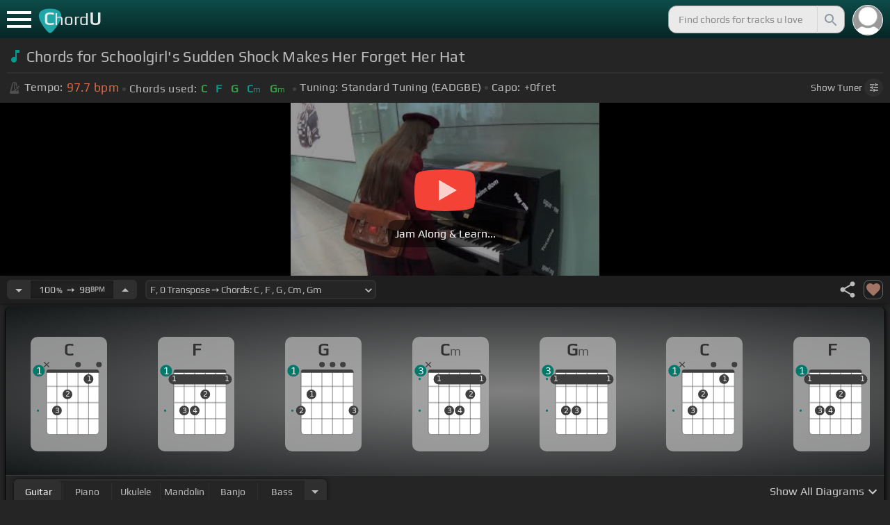

--- FILE ---
content_type: text/html; charset=utf-8
request_url: https://chordu.com/chords-tabs-schoolgirl-s-sudden-shock-makes-her-forget-her-hat-id_BhF_koy11lA
body_size: 16405
content:
<!DOCTYPE html><html lang="en"><head><meta charSet="utf-8"/><meta http-equiv="Content-Type" content="text/html; charset=UTF-8"/><meta name="viewport" content="width=device-width, height=device-height, initial-scale=1.0, maximum-scale=1.0"/><meta name="theme-color" content="#093431"/><meta property="og:site_name" content="chordu.com"/><meta property="twitter:site" content="@chordu_com"/><meta property="twitter:twitter:creator" content="@chordu_com"/><title>Schoolgirl&#x27;s Sudden Shock Makes Her Forget Her Hat Chords - ChordU</title><meta name="description" content="Chords: C, F, G, Cm, Gm; key of F with capo 0. Chords for Schoolgirl&#x27;s Sudden Shock Makes Her Forget Her Hat with easy-to-follow letter notes. Interactive speed changer, transposer and many more."/><link rel="icon" href="/favicon.png"/><meta name="apple-mobile-web-app-capable" content="yes"/><meta name="apple-mobile-web-app-title" content="ChordU"/><meta name="apple-mobile-web-app-status-bar-style" content="default"/><link rel="apple-touch-icon" href="/favicon.png"/><meta name="msapplication-TileColor" content="#093431"/><meta name="msapplication-TileImage" content="/favicon.png"/><meta property="og:url" content="https://chordu.com/chords-tabs-schoolgirl-s-sudden-shock-makes-her-forget-her-hat-id_BhF_koy11lA"/><meta property="og:type" content="website"/><meta property="og:title" content="Schoolgirl&#x27;s Sudden Shock Makes Her Forget Her Hat Chords - ChordU"/><meta property="og:description" content="Chords: C, F, G, Cm, Gm; key of F with capo 0. Chords for Schoolgirl&#x27;s Sudden Shock Makes Her Forget Her Hat with easy-to-follow letter notes. Interactive speed changer, transposer and many more."/><meta property="og:image" content="https://i.ytimg.com/vi/BhF_koy11lA/mqdefault.jpg"/><meta name="twitter:card" content="summary_large_image"/><meta property="twitter:domain" content="https://chordu.com/chords-tabs-schoolgirl-s-sudden-shock-makes-her-forget-her-hat-id_BhF_koy11lA"/><meta property="twitter:url" content="https://chordu.com/chords-tabs-schoolgirl-s-sudden-shock-makes-her-forget-her-hat-id_BhF_koy11lA"/><meta name="twitter:title" content="Schoolgirl&#x27;s Sudden Shock Makes Her Forget Her Hat Chords - ChordU"/><meta name="twitter:description" content="Chords: C, F, G, Cm, Gm; key of F with capo 0. Chords for Schoolgirl&#x27;s Sudden Shock Makes Her Forget Her Hat with easy-to-follow letter notes. Interactive speed changer, transposer and many more."/><meta name="twitter:image" content="https://i.ytimg.com/vi/BhF_koy11lA/mqdefault.jpg"/><link rel="canonical" href="https://chordu.com/chords-tabs-schoolgirl-s-sudden-shock-makes-her-forget-her-hat-id_BhF_koy11lA"/><script type="application/ld+json">{"@context":"https://schema.org","@type":["MusicRecording","Article"],"byArtist":[],"name":"Schoolgirl's Sudden Shock Makes Her Forget Her Hat","url":"https://chordu.com/chords-tabs-schoolgirl-s-sudden-shock-makes-her-forget-her-hat-id_BhF_koy11lA","thumbnailUrl":"https://i.ytimg.com/vi/BhF_koy11lA/mqdefault.jpg","datePublished":"2023-08-12T02:26:48Z","dateModified":"2024-05-06T20:05:10Z"}</script><script type="application/ld+json">{"@context":"http://schema.org","@type":"CreativeWork","name":"Chords for Schoolgirl's Sudden Shock Makes Her Forget Her Hat","url":"https://chordu.com/chords-tabs-schoolgirl-s-sudden-shock-makes-her-forget-her-hat-id_BhF_koy11lA","description":"Chords: C, F, G, Cm, Gm; key of F with capo 0. Chords for Schoolgirl's Sudden Shock Makes Her Forget Her Hat with easy-to-follow letter notes. Interactive speed changer, transposer and many more.","creator":{"@type":"Organization","name":"ChordU","url":"https://chordu.com"},"image":"https://i.ytimg.com/vi/BhF_koy11lA/mqdefault.jpg","datePublished":"2023-08-12T02:26:48Z","dateModified":"2024-05-06T20:05:10Z"}</script><link rel="preload" href="https://i.ytimg.com/vi/BhF_koy11lA/mqdefault.jpg" as="image" fetchpriority="high"/><meta name="next-head-count" content="31"/><link rel="preload" href="/_next/static/css/bb85b42fdef46631.css" as="style"/><link rel="stylesheet" href="/_next/static/css/bb85b42fdef46631.css" data-n-g=""/><link rel="preload" href="/_next/static/css/85e3ab7d833875e0.css" as="style"/><link rel="stylesheet" href="/_next/static/css/85e3ab7d833875e0.css" data-n-p=""/><noscript data-n-css=""></noscript><script defer="" nomodule="" src="/_next/static/chunks/polyfills-42372ed130431b0a.js"></script><script src="/_next/static/chunks/webpack-2ea43c8c1e32d39a.js" defer=""></script><script src="/_next/static/chunks/framework-945b357d4a851f4b.js" defer=""></script><script src="/_next/static/chunks/main-f059dd6c54428248.js" defer=""></script><script src="/_next/static/chunks/pages/_app-831e203b510db58d.js" defer=""></script><script src="/_next/static/chunks/1664-194b31f059767b05.js" defer=""></script><script src="/_next/static/chunks/1890-9f446905dc6115e0.js" defer=""></script><script src="/_next/static/chunks/9273-fbe621f20a86148e.js" defer=""></script><script src="/_next/static/chunks/8626-57eddc29bc089e65.js" defer=""></script><script src="/_next/static/chunks/3344-6f13566531419a8b.js" defer=""></script><script src="/_next/static/chunks/4555-71085ff36c6875d0.js" defer=""></script><script src="/_next/static/chunks/pages/%5BtrackId%5D-192114e4adfe05e7.js" defer=""></script><script src="/_next/static/MwWLwjfrSqpSRMWZL77Xi/_buildManifest.js" defer=""></script><script src="/_next/static/MwWLwjfrSqpSRMWZL77Xi/_ssgManifest.js" defer=""></script><style id="__jsx-81765b9b93ef55a9">body{background:#252525}</style></head><body><div id="__next"><style>
    #nprogress .bar {
  background: #21a783 !important;
  z-index: 1300 !important;
  height: 2px !important;
} </style><nav class="style_top_navbar__6U54A false style_show_nav__7JDy9"><div id="menuLink" class="style_menu_link__rijxD  false"><span></span></div><div class="style_logolink__OuerD"><div class="style_title_area__cg4YO" style="background:url([data-uri]);background-size:40px 36px;background-repeat:no-repeat;background-position:-3px 12px"><div id="logo" class="style_logo__m8Py6" translate="no">C<span style="font-weight:normal;font-size:24px">hord</span>U</div></div></div><div class="style_search_container___yAgw"><div style="background-image:url(&#x27;[data-uri]&#x27;);background-position:center;background-repeat:no-repeat;background-size:cover" class="style_top_bar_user_img__B4CcG false"></div><div id="search_bar" class="style_navbar_search__LIBVk style_search_bar_animation__BmHKt"><input id="search_input" class="search-input-desktop-act style_search_input__UyVAf" type="text" name="q" autoComplete="off" placeholder="Find chords for tracks u love" value=""/><button aria-label="Search" title="Search" class="style_search_button__pDJum"><svg xmlns="http://www.w3.org/2000/svg" height="32" viewBox="0 0 24 24" width="32" fill="currentColor" style="font-size:32px;padding:4px;vertical-align:text-top;margin-left:3px;pointer-events:none"><path d="M0 0h24v24H0z" fill="none"></path><path d="M15.5 14h-.79l-.28-.27C15.41 12.59 16 11.11 16 9.5 16 5.91 13.09 3 9.5 3S3 5.91 3 9.5 5.91 16 9.5 16c1.61 0 3.09-.59 4.23-1.57l.27.28v.79l5 4.99L20.49 19l-4.99-5zm-6 0C7.01 14 5 11.99 5 9.5S7.01 5 9.5 5 14 7.01 14 9.5 11.99 14 9.5 14z"></path></svg></button></div></div></nav><main class="jsx-81765b9b93ef55a9"><article id="chords-page" class="jsx-81765b9b93ef55a9 style_main__QyiP4 false"><section id="chords-intro" class="style_chord_header__LCcAZ notranslate" translate="no"><header id="style_chord_tile__czZwO" style="pointer-events:none"><svg xmlns="http://www.w3.org/2000/svg" height="24" viewBox="0 0 24 24" width="24" fill="#019C91" style="vertical-align:sub;margin-right:4px"><path d="M0 0h24v24H0z" fill="none"></path><path d="M12 3v10.55c-.59-.34-1.27-.55-2-.55-2.21 0-4 1.79-4 4s1.79 4 4 4 4-1.79 4-4V7h4V3h-6z"></path></svg><h1>Chords for Schoolgirl&#x27;s Sudden Shock Makes Her Forget Her Hat</h1> </header><div class="style_track_bio_cont__XW_Lq"><div class="style_track_bio__qHvNb"><span style="width:20px"><svg width="15" height="17" style="vertical-align:-4px;margin:0 4px" viewBox="0 0 15 17" fill="none" xmlns="http://www.w3.org/2000/svg"><path d="M6.66667 0.122192L3.80833 0.888859L0.05 14.9389C0.025 15.0639 0 15.1972 0 15.3305C0 16.2555 0.741667 16.9972 1.66667 16.9972H11.6667C12.5917 16.9972 13.3333 16.2555 13.3333 15.3305C13.3333 15.1972 13.3083 15.0639 13.2833 14.9389L12.15 10.6805L10.8333 11.9972L11 12.8305H7.84167L10.2083 10.4639L9.03333 9.28886L5.49167 12.8305H2.33333L5.24167 1.99719H8.09167L9.30833 6.52219L10.6667 5.15553L9.525 0.888859L6.66667 0.122192ZM6.04167 2.83053V10.9555L7.29167 9.70553V2.83053H6.04167ZM13.1583 5.16386L10.8 7.52219L10.2083 6.93053L9.03333 8.11386L11.3833 10.4639L12.5667 9.28886L11.975 8.69719L14.3333 6.33886L13.1583 5.16386Z" fill="#4F4F4F"></path></svg></span><span class="style_show_only_992px__xC9kI" style="margin-left:5px">Tempo:</span><div class="style_title_bpm__LwBPP" style="margin-left:0"><span class="style_title_bpm__LwBPP">97.7<!-- --> bpm</span></div><span class="style_devider__NPKp8" style="margin-right:5px"></span><div class="style_chrd_snip__t1zUx" style="min-width:max-content"><span class="style_show_only_992px__xC9kI">Chords used:</span><p>C</p><p>F</p><p>G</p><p>Cm</p><p>Gm</p></div><span class="style_devider__NPKp8" style="margin-left:5px"></span><div class="style_tunning_capo___A_Fw"><span class="style_show_only_992px__xC9kI">Tuning:</span><span style="margin-left:5px">Standard Tuning (EADGBE)</span><span class="style_devider__NPKp8" style="vertical-align:2px"></span><span class="style_show_only_992px__xC9kI" style="margin-right:5px">Capo:</span>+0<!-- -->fret</div></div><div class="style_toggle_tuner_sidebar__gdZVJ">Show<!-- --> Tuner<span class="style_toggle_tuner_sidebar_icon__NI_sY"><svg xmlns="http://www.w3.org/2000/svg" height="16" viewBox="0 0 24 24" width="16" fill="currentColor" style="filter:drop-shadow(1px 1px 2px #252525)"><path d="M0 0h24v24H0V0z" fill="none"></path><path d="M3 17v2h6v-2H3zM3 5v2h10V5H3zm10 16v-2h8v-2h-8v-2h-2v6h2zM7 9v2H3v2h4v2h2V9H7zm14 4v-2H11v2h10zm-6-4h2V7h4V5h-4V3h-2v6z"></path></svg></span></div></div></section><section class="jsx-81765b9b93ef55a9 style_content__7aZej style_full_screen_view__hjlth"><article id="track_content" class="jsx-81765b9b93ef55a9"><div class="jsx-81765b9b93ef55a9 style_yt_player_container__WsA1y "><section id="chords-video-player" class="style_yt_player_container__VAjLw  "><div id="yt_player_hourglass" style="width:100%;text-align:center;position:relative;height:100%"><div class="style_yt_overly__D0hl3"></div><img alt="Schoolgirl&#x27;s Sudden Shock Makes Her Forget Her Hat chords" fetchpriority="high" width="444" height="250" decoding="async" data-nimg="1" class="style_yt_thumbnail__aRndR" style="color:transparent" src="https://i.ytimg.com/vi/BhF_koy11lA/mqdefault.jpg"/><div id="style_hourglass_play_btn__0K0_L"><div class="style_play__TShPf"></div><span>Jam Along &amp; Learn...</span></div></div></section></div><section id="playerInfoId" style="align-items:center" class="jsx-81765b9b93ef55a9 style_player_info_container__G8QZY"><div class="style_tempo_customizer_section__cHtbn style_in_player_info__FaUpL"><button class="style_minus_transpose__FFsDT" aria-label="Decrease Tempo" title="Decrease Tempo" style="border-top-left-radius:6px;border-bottom-left-radius:6px"><svg xmlns="http://www.w3.org/2000/svg" height="24" viewBox="0 0 24 24" width="24" fill="currentColor"><path d="M0 0h24v24H0z" fill="none"></path><path d="M7 10l5 5 5-5z"></path></svg></button><div class="style_tempo_customizer_inp__TikjX style_in_player_info__FaUpL"><span class="style_show_min_540__6kNNL">100<b>%</b>  ➙  </span>98<b>BPM</b></div><button class="style_plus_transpose__hSkXJ" aria-label="Increase Tempo" title="Increase Tempo" style="border-top-right-radius:6px;border-bottom-right-radius:6px"><svg xmlns="http://www.w3.org/2000/svg" height="24" viewBox="0 0 24 24" width="24" fill="currentColor"><path d="M0 0h24v24H0V0z" fill="none"></path><path d="M7 14l5-5 5 5H7z"></path></svg></button></div><div class="style_transpose_changer_cont__D0C87" aria-label="Select a key to transpose chords" title="Select a key to transpose chords"><select class="style_transpose_changer__SwYEk"><option value="-11" style="color:#4fc3f7;filter:contrast(1.75)">F#<!-- -->, <!-- -->-11<!-- --> Transpose ➙ Chords: <!-- -->C#<!-- --> <!-- -->, <!-- -->F#<!-- --> <!-- -->, <!-- -->G#<!-- --> <!-- -->, <!-- -->C#m<!-- --> <!-- -->, <!-- -->G#m<!-- --> </option><option value="-10" style="color:#e53935;filter:contrast(1.75)">G<!-- -->, <!-- -->-10<!-- --> Transpose ➙ Chords: <!-- -->D<!-- --> <!-- -->, <!-- -->G<!-- --> <!-- -->, <!-- -->A<!-- --> <!-- -->, <!-- -->Dm<!-- --> <!-- -->, <!-- -->Am<!-- --> </option><option value="-9" style="color:#d81b60;filter:contrast(1.75)">G#<!-- -->, <!-- -->-9<!-- --> Transpose ➙ Chords: <!-- -->D#<!-- --> <!-- -->, <!-- -->G#<!-- --> <!-- -->, <!-- -->A#<!-- --> <!-- -->, <!-- -->D#m<!-- --> <!-- -->, <!-- -->A#m<!-- --> </option><option value="-8" style="color:#ffee58;filter:contrast(1.75)">A<!-- -->, <!-- -->-8<!-- --> Transpose ➙ Chords: <!-- -->E<!-- --> <!-- -->, <!-- -->A<!-- --> <!-- -->, <!-- -->B<!-- --> <!-- -->, <!-- -->Em<!-- --> <!-- -->, <!-- -->Bm<!-- --> </option><option value="-7" style="color:#a1887f;filter:contrast(1.75)">A#<!-- -->, <!-- -->-7<!-- --> Transpose ➙ Chords: <!-- -->F<!-- --> <!-- -->, <!-- -->A#<!-- --> <!-- -->, <!-- -->C<!-- --> <!-- -->, <!-- -->Fm<!-- --> <!-- -->, <!-- -->Cm<!-- --> </option><option value="-6" style="color:#4db6ac;filter:contrast(1.75)">B<!-- -->, <!-- -->-6<!-- --> Transpose ➙ Chords: <!-- -->F#<!-- --> <!-- -->, <!-- -->B<!-- --> <!-- -->, <!-- -->C#<!-- --> <!-- -->, <!-- -->F#m<!-- --> <!-- -->, <!-- -->C#m<!-- --> </option><option value="-5" style="color:#1976d2;filter:contrast(1.75)">C<!-- -->, <!-- -->-5<!-- --> Transpose ➙ Chords: <!-- -->G<!-- --> <!-- -->, <!-- -->C<!-- --> <!-- -->, <!-- -->D<!-- --> <!-- -->, <!-- -->Gm<!-- --> <!-- -->, <!-- -->Dm<!-- --> </option><option value="-4" style="color:#0d47a1;filter:contrast(1.75)">C#<!-- -->, <!-- -->-4<!-- --> Transpose ➙ Chords: <!-- -->G#<!-- --> <!-- -->, <!-- -->C#<!-- --> <!-- -->, <!-- -->D#<!-- --> <!-- -->, <!-- -->G#m<!-- --> <!-- -->, <!-- -->D#m<!-- --> </option><option value="-3" style="color:#ef6c00;filter:contrast(1.75)">D<!-- -->, <!-- -->-3<!-- --> Transpose ➙ Chords: <!-- -->A<!-- --> <!-- -->, <!-- -->D<!-- --> <!-- -->, <!-- -->E<!-- --> <!-- -->, <!-- -->Am<!-- --> <!-- -->, <!-- -->Em<!-- --> </option><option value="-2" style="color:#e65100;filter:contrast(1.75)">D#<!-- -->, <!-- -->-2<!-- --> Transpose ➙ Chords: <!-- -->A#<!-- --> <!-- -->, <!-- -->D#<!-- --> <!-- -->, <!-- -->F<!-- --> <!-- -->, <!-- -->A#m<!-- --> <!-- -->, <!-- -->Fm<!-- --> </option><option value="-1" style="color:#fdd835;filter:contrast(1.75)">E<!-- -->, <!-- -->-1<!-- --> Transpose ➙ Chords: <!-- -->B<!-- --> <!-- -->, <!-- -->E<!-- --> <!-- -->, <!-- -->F#<!-- --> <!-- -->, <!-- -->Bm<!-- --> <!-- -->, <!-- -->F#m<!-- --> </option><option value="0" style="color:#26c6da;filter:contrast(1.75)" selected="">F<!-- -->, <!-- -->0<!-- --> Transpose ➙ Chords: <!-- -->C<!-- --> <!-- -->, <!-- -->F<!-- --> <!-- -->, <!-- -->G<!-- --> <!-- -->, <!-- -->Cm<!-- --> <!-- -->, <!-- -->Gm<!-- --> </option><option value="1" style="color:#4fc3f7;filter:contrast(1.75)">F#<!-- -->, <!-- -->+1<!-- --> Transpose ➙ Chords: <!-- -->C#<!-- --> <!-- -->, <!-- -->F#<!-- --> <!-- -->, <!-- -->G#<!-- --> <!-- -->, <!-- -->C#m<!-- --> <!-- -->, <!-- -->G#m<!-- --> </option><option value="2" style="color:#e53935;filter:contrast(1.75)">G<!-- -->, <!-- -->+2<!-- --> Transpose ➙ Chords: <!-- -->D<!-- --> <!-- -->, <!-- -->G<!-- --> <!-- -->, <!-- -->A<!-- --> <!-- -->, <!-- -->Dm<!-- --> <!-- -->, <!-- -->Am<!-- --> </option><option value="3" style="color:#d81b60;filter:contrast(1.75)">G#<!-- -->, <!-- -->+3<!-- --> Transpose ➙ Chords: <!-- -->D#<!-- --> <!-- -->, <!-- -->G#<!-- --> <!-- -->, <!-- -->A#<!-- --> <!-- -->, <!-- -->D#m<!-- --> <!-- -->, <!-- -->A#m<!-- --> </option><option value="4" style="color:#ffee58;filter:contrast(1.75)">A<!-- -->, <!-- -->+4<!-- --> Transpose ➙ Chords: <!-- -->E<!-- --> <!-- -->, <!-- -->A<!-- --> <!-- -->, <!-- -->B<!-- --> <!-- -->, <!-- -->Em<!-- --> <!-- -->, <!-- -->Bm<!-- --> </option><option value="5" style="color:#a1887f;filter:contrast(1.75)">A#<!-- -->, <!-- -->+5<!-- --> Transpose ➙ Chords: <!-- -->F<!-- --> <!-- -->, <!-- -->A#<!-- --> <!-- -->, <!-- -->C<!-- --> <!-- -->, <!-- -->Fm<!-- --> <!-- -->, <!-- -->Cm<!-- --> </option><option value="6" style="color:#4db6ac;filter:contrast(1.75)">B<!-- -->, <!-- -->+6<!-- --> Transpose ➙ Chords: <!-- -->F#<!-- --> <!-- -->, <!-- -->B<!-- --> <!-- -->, <!-- -->C#<!-- --> <!-- -->, <!-- -->F#m<!-- --> <!-- -->, <!-- -->C#m<!-- --> </option><option value="7" style="color:#1976d2;filter:contrast(1.75)">C<!-- -->, <!-- -->+7<!-- --> Transpose ➙ Chords: <!-- -->G<!-- --> <!-- -->, <!-- -->C<!-- --> <!-- -->, <!-- -->D<!-- --> <!-- -->, <!-- -->Gm<!-- --> <!-- -->, <!-- -->Dm<!-- --> </option><option value="8" style="color:#0d47a1;filter:contrast(1.75)">C#<!-- -->, <!-- -->+8<!-- --> Transpose ➙ Chords: <!-- -->G#<!-- --> <!-- -->, <!-- -->C#<!-- --> <!-- -->, <!-- -->D#<!-- --> <!-- -->, <!-- -->G#m<!-- --> <!-- -->, <!-- -->D#m<!-- --> </option><option value="9" style="color:#ef6c00;filter:contrast(1.75)">D<!-- -->, <!-- -->+9<!-- --> Transpose ➙ Chords: <!-- -->A<!-- --> <!-- -->, <!-- -->D<!-- --> <!-- -->, <!-- -->E<!-- --> <!-- -->, <!-- -->Am<!-- --> <!-- -->, <!-- -->Em<!-- --> </option><option value="10" style="color:#e65100;filter:contrast(1.75)">D#<!-- -->, <!-- -->+10<!-- --> Transpose ➙ Chords: <!-- -->A#<!-- --> <!-- -->, <!-- -->D#<!-- --> <!-- -->, <!-- -->F<!-- --> <!-- -->, <!-- -->A#m<!-- --> <!-- -->, <!-- -->Fm<!-- --> </option><option value="11" style="color:#fdd835;filter:contrast(1.75)">E<!-- -->, <!-- -->+11<!-- --> Transpose ➙ Chords: <!-- -->B<!-- --> <!-- -->, <!-- -->E<!-- --> <!-- -->, <!-- -->F#<!-- --> <!-- -->, <!-- -->Bm<!-- --> <!-- -->, <!-- -->F#m<!-- --> </option></select><svg xmlns="http://www.w3.org/2000/svg" height="20px" viewBox="0 0 24 24" width="20px" fill="currentColor" style="position:absolute;right:1px;bottom:3px;pointer-events:none" class="style_expandMore__vYq9U"><path d="M24 24H0V0h24v24z" fill="none" opacity=".87"></path><path d="M16.59 8.59L12 13.17 7.41 8.59 6 10l6 6 6-6-1.41-1.41z"></path></svg></div><div class="jsx-81765b9b93ef55a9 style_flex_info_bar__W1qDK"><div class="jsx-81765b9b93ef55a9 style_track_user_interaction__3Qg0H"><svg xmlns="http://www.w3.org/2000/svg" height="28" viewBox="0 0 24 24" width="28" fill="currentColor" title="Share this track" style="pointer-events:auto"><path d="M0 0h24v24H0z" fill="none"></path><path d="M18 16.08c-.76 0-1.44.3-1.96.77L8.91 12.7c.05-.23.09-.46.09-.7s-.04-.47-.09-.7l7.05-4.11c.54.5 1.25.81 2.04.81 1.66 0 3-1.34 3-3s-1.34-3-3-3-3 1.34-3 3c0 .24.04.47.09.7L8.04 9.81C7.5 9.31 6.79 9 6 9c-1.66 0-3 1.34-3 3s1.34 3 3 3c.79 0 1.5-.31 2.04-.81l7.12 4.16c-.05.21-.08.43-.08.65 0 1.61 1.31 2.92 2.92 2.92 1.61 0 2.92-1.31 2.92-2.92s-1.31-2.92-2.92-2.92z"></path></svg><svg xmlns="http://www.w3.org/2000/svg" height="28" viewBox="0 0 24 24" width="28" id="style_fav_ctrl__2D56i" title="Add to Loved Tracks" data-ytid="JGwWNGJdvx8" style="pointer-events:auto" fill="currentColor"><path d="M0 0h24v24H0z" fill="none"></path><path d="M12 21.35l-1.45-1.32C5.4 15.36 2 12.28 2 8.5 2 5.42 4.42 3 7.5 3c1.74 0 3.41.81 4.5 2.09C13.09 3.81 14.76 3 16.5 3 19.58 3 22 5.42 22 8.5c0 3.78-3.4 6.86-8.55 11.54L12 21.35z"></path></svg></div></div></section><section id="chords-diagrams" class="style_card_wrapper__8FPCW"><div class="style_cdiagconatiner_transition__ZK9WD style_cdiagconatiner_wrapper__Ra69O " id="style_cdiagconatiner_wrapper_ssr__lVdQE" style="transform:translateX(0px)"><div class="style_cdiag_conatiner__QLDcl" id="cdiagconatiner" translate="no"><div id="diag0" class="style_chord_diag__NUYGx " style="background-image:none;display:inline-block"><span>C</span><div class="style_chord_diag__NUYGx"><svg xmlns="http://www.w3.org/2000/svg" fill="none" viewBox="0 0 334 375"><path fill="#fff" d="M299 60H70v254c0 10 4 18 16 18h190c17 2 23-5 23-20V60Z"/><path fill="#BABBBB" d="M71 121v-3l2-1h223l2 1v3l-2 2H73l-2-2Zm0 69v2l2 2h223l2-2v-2l-2-2H73l-2 2Zm0 73v-2l2-2h223l2 2v2l-2 2H73l-2-2Z"/><path fill="#3F3F3F" fill-rule="evenodd" d="M84 47h202c12 0 12 6 12 12H70c0-9 0-12 14-12Z" clip-rule="evenodd"/><path stroke="#3F3F3F" stroke-width="1.9" d="M115 331H84c-8 0-14-6-14-14V59m45 272h46m-46 0V59m46 272h46m-46 0V59m46 272h46m-46 0V59m46 272h31c8 0 14-6 14-14V59m-45 272V59M70 59c0-9 0-12 14-12h202c12 0 12 6 12 12M70 59h45m183 0h-45m0 0h-46m0 0h-46m-46 0h46"/><circle cx="115" cy="226" r="21.3" fill="#3F3F3F"/><text xml:space="preserve" fill="#EBEBEB" font-size="34"><tspan x="106.5" y="237">3</tspan></text><circle cx="161" cy="155" r="21.3" fill="#3F3F3F"/><text xml:space="preserve" fill="#EBEBEB" font-size="34"><tspan x="152.5" y="166">2</tspan></text><circle cx="253" cy="88" r="21.3" fill="#3F3F3F"/><text xml:space="preserve" fill="#EBEBEB" font-size="34"><tspan x="244.5" y="99">1</tspan></text><circle id="fp3" cx="31.9828" cy="226.504" r="5" fill="#00796B"/><g fill="#3F3F3F"><path d="M82 13a2 2 0 0 0-2 0 2 2 0 0 0-1 0l-9 9-9-9a2 2 0 0 0-1-1 2 2 0 0 0-2 1 2 2 0 0 0 0 1 2 2 0 0 0 0 2l9 8-9 9a2 2 0 0 0 0 1 2 2 0 0 0 0 2 2 2 0 0 0 2 0 2 2 0 0 0 1 0l9-9 9 9a2 2 0 0 0 1 0 2 2 0 0 0 2 0 2 2 0 0 0 0-2 2 2 0 0 0 0-1l-9-9 9-8v-3Z"/></g><g fill="#3F3F3F"><ellipse cx="207.3" cy="24.3" rx="12.3" ry="11.8"/></g><g fill="#3F3F3F"><ellipse cx="298.5" cy="24.3" rx="12.3" ry="11.8"/></g><circle cx="36" cy="51.5" r="26" fill="#00796B"/><text xml:space="preserve" fill="#fff" font-size="41.6"><tspan x="24" y="66">1</tspan></text></svg></div></div><div id="diag1" class="style_chord_diag__NUYGx " style="background-image:none;display:inline-block"><span>F</span><div class="style_chord_diag__NUYGx"><svg xmlns="http://www.w3.org/2000/svg" fill="none" viewBox="0 0 334 375"><path fill="#fff" d="M299 60H70v254c0 10 4 18 16 18h190c17 2 23-5 23-20V60Z"/><path fill="#BABBBB" d="M71 121v-3l2-1h223l2 1v3l-2 2H73l-2-2Zm0 69v2l2 2h223l2-2v-2l-2-2H73l-2 2Zm0 73v-2l2-2h223l2 2v2l-2 2H73l-2-2Z"/><path fill="#3F3F3F" fill-rule="evenodd" d="M84 47h202c12 0 12 6 12 12H70c0-9 0-12 14-12Z" clip-rule="evenodd"/><path stroke="#3F3F3F" stroke-width="1.9" d="M115 331H84c-8 0-14-6-14-14V59m45 272h46m-46 0V59m46 272h46m-46 0V59m46 272h46m-46 0V59m46 272h31c8 0 14-6 14-14V59m-45 272V59M70 59c0-9 0-12 14-12h202c12 0 12 6 12 12M70 59h45m183 0h-45m0 0h-46m0 0h-46m-46 0h46"/><circle cx="69" cy="88" r="21.3" fill="#3F3F3F"/><text xml:space="preserve" fill="#EBEBEB" font-size="34"><tspan x="60.5" y="99">1</tspan></text><circle cx="115" cy="226" r="21.3" fill="#3F3F3F"/><text xml:space="preserve" fill="#EBEBEB" font-size="34"><tspan x="106.5" y="237">3</tspan></text><circle cx="161" cy="226" r="21.3" fill="#3F3F3F"/><text xml:space="preserve" fill="#EBEBEB" font-size="34"><tspan x="152.5" y="237">4</tspan></text><circle cx="207" cy="155" r="21.3" fill="#3F3F3F"/><text xml:space="preserve" fill="#EBEBEB" font-size="34"><tspan x="198.5" y="166">2</tspan></text><circle cx="253" cy="88" r="21.3" fill="#3F3F3F"/><text xml:space="preserve" fill="#EBEBEB" font-size="34"><tspan x="244.5" y="99">1</tspan></text><circle cx="299" cy="88" r="21.3" fill="#3F3F3F"/><text xml:space="preserve" fill="#EBEBEB" font-size="34"><tspan x="290.5" y="99">1</tspan></text><circle id="fp3" cx="31.9828" cy="226.504" r="5" fill="#00796B"/><rect width="276" height="44" x="47" y="67" fill="#3F3F3F" rx="21.3"/><text xml:space="preserve" fill="#EBEBEB" font-size="34"><tspan x="60.5" y="99">1</tspan></text><text xml:space="preserve" fill="#EBEBEB" font-size="34"><tspan x="290.5" y="99">1</tspan></text><circle cx="36" cy="51.5" r="26" fill="#00796B"/><text xml:space="preserve" fill="#fff" font-size="41.6"><tspan x="24" y="66">1</tspan></text></svg></div></div><div id="diag2" class="style_chord_diag__NUYGx " style="background-image:none;display:inline-block"><span>G</span><div class="style_chord_diag__NUYGx"><svg xmlns="http://www.w3.org/2000/svg" fill="none" viewBox="0 0 334 375"><path fill="#fff" d="M299 60H70v254c0 10 4 18 16 18h190c17 2 23-5 23-20V60Z"/><path fill="#BABBBB" d="M71 121v-3l2-1h223l2 1v3l-2 2H73l-2-2Zm0 69v2l2 2h223l2-2v-2l-2-2H73l-2 2Zm0 73v-2l2-2h223l2 2v2l-2 2H73l-2-2Z"/><path fill="#3F3F3F" fill-rule="evenodd" d="M84 47h202c12 0 12 6 12 12H70c0-9 0-12 14-12Z" clip-rule="evenodd"/><path stroke="#3F3F3F" stroke-width="1.9" d="M115 331H84c-8 0-14-6-14-14V59m45 272h46m-46 0V59m46 272h46m-46 0V59m46 272h46m-46 0V59m46 272h31c8 0 14-6 14-14V59m-45 272V59M70 59c0-9 0-12 14-12h202c12 0 12 6 12 12M70 59h45m183 0h-45m0 0h-46m0 0h-46m-46 0h46"/><circle cx="69" cy="226" r="21.3" fill="#3F3F3F"/><text xml:space="preserve" fill="#EBEBEB" font-size="34"><tspan x="60.5" y="237">2</tspan></text><circle cx="115" cy="155" r="21.3" fill="#3F3F3F"/><text xml:space="preserve" fill="#EBEBEB" font-size="34"><tspan x="106.5" y="166">1</tspan></text><circle cx="299" cy="226" r="21.3" fill="#3F3F3F"/><text xml:space="preserve" fill="#EBEBEB" font-size="34"><tspan x="290.5" y="237">3</tspan></text><circle id="fp3" cx="31.9828" cy="226.504" r="5" fill="#00796B"/><g fill="#3F3F3F"><ellipse cx="161.2" cy="24.3" rx="12.3" ry="11.8"/></g><g fill="#3F3F3F"><ellipse cx="207.3" cy="24.3" rx="12.3" ry="11.8"/></g><g fill="#3F3F3F"><ellipse cx="252.4" cy="24.3" rx="12.3" ry="11.8"/></g><circle cx="36" cy="51.5" r="26" fill="#00796B"/><text xml:space="preserve" fill="#fff" font-size="41.6"><tspan x="24" y="66">1</tspan></text></svg></div></div><div id="diag3" class="style_chord_diag__NUYGx " style="background-image:none;display:inline-block"><span>Cm</span><div class="style_chord_diag__NUYGx"><svg xmlns="http://www.w3.org/2000/svg" fill="none" viewBox="0 0 334 375"><path fill="#fff" d="M299 60H70v254c0 10 4 18 16 18h190c17 2 23-5 23-20V60Z"/><path fill="#BABBBB" d="M71 121v-3l2-1h223l2 1v3l-2 2H73l-2-2Zm0 69v2l2 2h223l2-2v-2l-2-2H73l-2 2Zm0 73v-2l2-2h223l2 2v2l-2 2H73l-2-2Z"/><path fill="#3F3F3F" fill-rule="evenodd" d="M84 47h202c12 0 12 6 12 12H70c0-9 0-12 14-12Z" clip-rule="evenodd"/><path stroke="#3F3F3F" stroke-width="1.9" d="M115 331H84c-8 0-14-6-14-14V59m45 272h46m-46 0V59m46 272h46m-46 0V59m46 272h46m-46 0V59m46 272h31c8 0 14-6 14-14V59m-45 272V59M70 59c0-9 0-12 14-12h202c12 0 12 6 12 12M70 59h45m183 0h-45m0 0h-46m0 0h-46m-46 0h46"/><circle cx="115" cy="88" r="21.3" fill="#3F3F3F"/><text xml:space="preserve" fill="#EBEBEB" font-size="34"><tspan x="106.5" y="99">1</tspan></text><circle cx="161" cy="226" r="21.3" fill="#3F3F3F"/><text xml:space="preserve" fill="#EBEBEB" font-size="34"><tspan x="152.5" y="237">3</tspan></text><circle cx="207" cy="226" r="21.3" fill="#3F3F3F"/><text xml:space="preserve" fill="#EBEBEB" font-size="34"><tspan x="198.5" y="237">4</tspan></text><circle cx="253" cy="155" r="21.3" fill="#3F3F3F"/><text xml:space="preserve" fill="#EBEBEB" font-size="34"><tspan x="244.5" y="166">2</tspan></text><circle cx="299" cy="88" r="21.3" fill="#3F3F3F"/><text xml:space="preserve" fill="#EBEBEB" font-size="34"><tspan x="290.5" y="99">1</tspan></text><circle id="fp1" cx="31.9828" cy="87.5045" r="5" fill="#00796B"/><circle id="fp3" cx="31.9828" cy="226.504" r="5" fill="#00796B"/><rect width="230" height="44" x="93" y="67" fill="#3F3F3F" rx="21.3"/><text xml:space="preserve" fill="#EBEBEB" font-size="34"><tspan x="106.5" y="99">1</tspan></text><text xml:space="preserve" fill="#EBEBEB" font-size="34"><tspan x="290.5" y="99">1</tspan></text><g fill="#3F3F3F"><path d="M82 13a2 2 0 0 0-2 0 2 2 0 0 0-1 0l-9 9-9-9a2 2 0 0 0-1-1 2 2 0 0 0-2 1 2 2 0 0 0 0 1 2 2 0 0 0 0 2l9 8-9 9a2 2 0 0 0 0 1 2 2 0 0 0 0 2 2 2 0 0 0 2 0 2 2 0 0 0 1 0l9-9 9 9a2 2 0 0 0 1 0 2 2 0 0 0 2 0 2 2 0 0 0 0-2 2 2 0 0 0 0-1l-9-9 9-8v-3Z"/></g><circle cx="36" cy="51.5" r="26" fill="#00796B"/><text xml:space="preserve" fill="#fff" font-size="41.6"><tspan x="24" y="66">3</tspan></text></svg></div></div><div id="diag4" class="style_chord_diag__NUYGx " style="background-image:none;display:inline-block"><span>Gm</span><div class="style_chord_diag__NUYGx"><svg xmlns="http://www.w3.org/2000/svg" fill="none" viewBox="0 0 334 375"><path fill="#fff" d="M299 60H70v254c0 10 4 18 16 18h190c17 2 23-5 23-20V60Z"/><path fill="#BABBBB" d="M71 121v-3l2-1h223l2 1v3l-2 2H73l-2-2Zm0 69v2l2 2h223l2-2v-2l-2-2H73l-2 2Zm0 73v-2l2-2h223l2 2v2l-2 2H73l-2-2Z"/><path fill="#3F3F3F" fill-rule="evenodd" d="M84 47h202c12 0 12 6 12 12H70c0-9 0-12 14-12Z" clip-rule="evenodd"/><path stroke="#3F3F3F" stroke-width="1.9" d="M115 331H84c-8 0-14-6-14-14V59m45 272h46m-46 0V59m46 272h46m-46 0V59m46 272h46m-46 0V59m46 272h31c8 0 14-6 14-14V59m-45 272V59M70 59c0-9 0-12 14-12h202c12 0 12 6 12 12M70 59h45m183 0h-45m0 0h-46m0 0h-46m-46 0h46"/><circle cx="69" cy="88" r="21.3" fill="#3F3F3F"/><text xml:space="preserve" fill="#EBEBEB" font-size="34"><tspan x="60.5" y="99">1</tspan></text><circle cx="115" cy="226" r="21.3" fill="#3F3F3F"/><text xml:space="preserve" fill="#EBEBEB" font-size="34"><tspan x="106.5" y="237">2</tspan></text><circle cx="161" cy="226" r="21.3" fill="#3F3F3F"/><text xml:space="preserve" fill="#EBEBEB" font-size="34"><tspan x="152.5" y="237">3</tspan></text><circle cx="207" cy="88" r="21.3" fill="#3F3F3F"/><text xml:space="preserve" fill="#EBEBEB" font-size="34"><tspan x="198.5" y="99">1</tspan></text><circle cx="253" cy="88" r="21.3" fill="#3F3F3F"/><text xml:space="preserve" fill="#EBEBEB" font-size="34"><tspan x="244.5" y="99">1</tspan></text><circle cx="299" cy="88" r="21.3" fill="#3F3F3F"/><text xml:space="preserve" fill="#EBEBEB" font-size="34"><tspan x="290.5" y="99">1</tspan></text><circle id="fp1" cx="31.9828" cy="87.5045" r="5" fill="#00796B"/><circle id="fp3" cx="31.9828" cy="226.504" r="5" fill="#00796B"/><rect width="276" height="44" x="47" y="67" fill="#3F3F3F" rx="21.3"/><text xml:space="preserve" fill="#EBEBEB" font-size="34"><tspan x="60.5" y="99">1</tspan></text><text xml:space="preserve" fill="#EBEBEB" font-size="34"><tspan x="290.5" y="99">1</tspan></text><circle cx="36" cy="51.5" r="26" fill="#00796B"/><text xml:space="preserve" fill="#fff" font-size="41.6"><tspan x="24" y="66">3</tspan></text></svg></div></div><div id="diag5" class="style_chord_diag__NUYGx " style="background-image:none;display:inline-block"><span>C</span><div class="style_chord_diag__NUYGx"><svg xmlns="http://www.w3.org/2000/svg" fill="none" viewBox="0 0 334 375"><path fill="#fff" d="M299 60H70v254c0 10 4 18 16 18h190c17 2 23-5 23-20V60Z"/><path fill="#BABBBB" d="M71 121v-3l2-1h223l2 1v3l-2 2H73l-2-2Zm0 69v2l2 2h223l2-2v-2l-2-2H73l-2 2Zm0 73v-2l2-2h223l2 2v2l-2 2H73l-2-2Z"/><path fill="#3F3F3F" fill-rule="evenodd" d="M84 47h202c12 0 12 6 12 12H70c0-9 0-12 14-12Z" clip-rule="evenodd"/><path stroke="#3F3F3F" stroke-width="1.9" d="M115 331H84c-8 0-14-6-14-14V59m45 272h46m-46 0V59m46 272h46m-46 0V59m46 272h46m-46 0V59m46 272h31c8 0 14-6 14-14V59m-45 272V59M70 59c0-9 0-12 14-12h202c12 0 12 6 12 12M70 59h45m183 0h-45m0 0h-46m0 0h-46m-46 0h46"/><circle cx="115" cy="226" r="21.3" fill="#3F3F3F"/><text xml:space="preserve" fill="#EBEBEB" font-size="34"><tspan x="106.5" y="237">3</tspan></text><circle cx="161" cy="155" r="21.3" fill="#3F3F3F"/><text xml:space="preserve" fill="#EBEBEB" font-size="34"><tspan x="152.5" y="166">2</tspan></text><circle cx="253" cy="88" r="21.3" fill="#3F3F3F"/><text xml:space="preserve" fill="#EBEBEB" font-size="34"><tspan x="244.5" y="99">1</tspan></text><circle id="fp3" cx="31.9828" cy="226.504" r="5" fill="#00796B"/><g fill="#3F3F3F"><path d="M82 13a2 2 0 0 0-2 0 2 2 0 0 0-1 0l-9 9-9-9a2 2 0 0 0-1-1 2 2 0 0 0-2 1 2 2 0 0 0 0 1 2 2 0 0 0 0 2l9 8-9 9a2 2 0 0 0 0 1 2 2 0 0 0 0 2 2 2 0 0 0 2 0 2 2 0 0 0 1 0l9-9 9 9a2 2 0 0 0 1 0 2 2 0 0 0 2 0 2 2 0 0 0 0-2 2 2 0 0 0 0-1l-9-9 9-8v-3Z"/></g><g fill="#3F3F3F"><ellipse cx="207.3" cy="24.3" rx="12.3" ry="11.8"/></g><g fill="#3F3F3F"><ellipse cx="298.5" cy="24.3" rx="12.3" ry="11.8"/></g><circle cx="36" cy="51.5" r="26" fill="#00796B"/><text xml:space="preserve" fill="#fff" font-size="41.6"><tspan x="24" y="66">1</tspan></text></svg></div></div><div id="diag6" class="style_chord_diag__NUYGx " style="background-image:none;display:inline-block"><span>F</span><div class="style_chord_diag__NUYGx"><svg xmlns="http://www.w3.org/2000/svg" fill="none" viewBox="0 0 334 375"><path fill="#fff" d="M299 60H70v254c0 10 4 18 16 18h190c17 2 23-5 23-20V60Z"/><path fill="#BABBBB" d="M71 121v-3l2-1h223l2 1v3l-2 2H73l-2-2Zm0 69v2l2 2h223l2-2v-2l-2-2H73l-2 2Zm0 73v-2l2-2h223l2 2v2l-2 2H73l-2-2Z"/><path fill="#3F3F3F" fill-rule="evenodd" d="M84 47h202c12 0 12 6 12 12H70c0-9 0-12 14-12Z" clip-rule="evenodd"/><path stroke="#3F3F3F" stroke-width="1.9" d="M115 331H84c-8 0-14-6-14-14V59m45 272h46m-46 0V59m46 272h46m-46 0V59m46 272h46m-46 0V59m46 272h31c8 0 14-6 14-14V59m-45 272V59M70 59c0-9 0-12 14-12h202c12 0 12 6 12 12M70 59h45m183 0h-45m0 0h-46m0 0h-46m-46 0h46"/><circle cx="69" cy="88" r="21.3" fill="#3F3F3F"/><text xml:space="preserve" fill="#EBEBEB" font-size="34"><tspan x="60.5" y="99">1</tspan></text><circle cx="115" cy="226" r="21.3" fill="#3F3F3F"/><text xml:space="preserve" fill="#EBEBEB" font-size="34"><tspan x="106.5" y="237">3</tspan></text><circle cx="161" cy="226" r="21.3" fill="#3F3F3F"/><text xml:space="preserve" fill="#EBEBEB" font-size="34"><tspan x="152.5" y="237">4</tspan></text><circle cx="207" cy="155" r="21.3" fill="#3F3F3F"/><text xml:space="preserve" fill="#EBEBEB" font-size="34"><tspan x="198.5" y="166">2</tspan></text><circle cx="253" cy="88" r="21.3" fill="#3F3F3F"/><text xml:space="preserve" fill="#EBEBEB" font-size="34"><tspan x="244.5" y="99">1</tspan></text><circle cx="299" cy="88" r="21.3" fill="#3F3F3F"/><text xml:space="preserve" fill="#EBEBEB" font-size="34"><tspan x="290.5" y="99">1</tspan></text><circle id="fp3" cx="31.9828" cy="226.504" r="5" fill="#00796B"/><rect width="276" height="44" x="47" y="67" fill="#3F3F3F" rx="21.3"/><text xml:space="preserve" fill="#EBEBEB" font-size="34"><tspan x="60.5" y="99">1</tspan></text><text xml:space="preserve" fill="#EBEBEB" font-size="34"><tspan x="290.5" y="99">1</tspan></text><circle cx="36" cy="51.5" r="26" fill="#00796B"/><text xml:space="preserve" fill="#fff" font-size="41.6"><tspan x="24" y="66">1</tspan></text></svg></div></div><div id="diag7" class="style_chord_diag__NUYGx " style="background-image:none;display:inline-block"><span>G</span><div class="style_chord_diag__NUYGx"><svg xmlns="http://www.w3.org/2000/svg" fill="none" viewBox="0 0 334 375"><path fill="#fff" d="M299 60H70v254c0 10 4 18 16 18h190c17 2 23-5 23-20V60Z"/><path fill="#BABBBB" d="M71 121v-3l2-1h223l2 1v3l-2 2H73l-2-2Zm0 69v2l2 2h223l2-2v-2l-2-2H73l-2 2Zm0 73v-2l2-2h223l2 2v2l-2 2H73l-2-2Z"/><path fill="#3F3F3F" fill-rule="evenodd" d="M84 47h202c12 0 12 6 12 12H70c0-9 0-12 14-12Z" clip-rule="evenodd"/><path stroke="#3F3F3F" stroke-width="1.9" d="M115 331H84c-8 0-14-6-14-14V59m45 272h46m-46 0V59m46 272h46m-46 0V59m46 272h46m-46 0V59m46 272h31c8 0 14-6 14-14V59m-45 272V59M70 59c0-9 0-12 14-12h202c12 0 12 6 12 12M70 59h45m183 0h-45m0 0h-46m0 0h-46m-46 0h46"/><circle cx="69" cy="226" r="21.3" fill="#3F3F3F"/><text xml:space="preserve" fill="#EBEBEB" font-size="34"><tspan x="60.5" y="237">2</tspan></text><circle cx="115" cy="155" r="21.3" fill="#3F3F3F"/><text xml:space="preserve" fill="#EBEBEB" font-size="34"><tspan x="106.5" y="166">1</tspan></text><circle cx="299" cy="226" r="21.3" fill="#3F3F3F"/><text xml:space="preserve" fill="#EBEBEB" font-size="34"><tspan x="290.5" y="237">3</tspan></text><circle id="fp3" cx="31.9828" cy="226.504" r="5" fill="#00796B"/><g fill="#3F3F3F"><ellipse cx="161.2" cy="24.3" rx="12.3" ry="11.8"/></g><g fill="#3F3F3F"><ellipse cx="207.3" cy="24.3" rx="12.3" ry="11.8"/></g><g fill="#3F3F3F"><ellipse cx="252.4" cy="24.3" rx="12.3" ry="11.8"/></g><circle cx="36" cy="51.5" r="26" fill="#00796B"/><text xml:space="preserve" fill="#fff" font-size="41.6"><tspan x="24" y="66">1</tspan></text></svg></div></div></div></div><div class="style_instrument_changer__r8eP5 "><div class="undefined style_select_instr_switch__vSND7"><button class="style_instr_item__rhHEN style_inst_active__2xcDS" style="text-transform:capitalize">guitar </button><span class="style_devider__yjNYc"></span><button class="style_instr_item__rhHEN " style="text-transform:capitalize">piano </button><span class="style_devider__yjNYc"></span><button class="style_instr_item__rhHEN " style="text-transform:capitalize">ukulele </button><span class="style_devider__yjNYc"></span><button class="style_instr_item__rhHEN " style="text-transform:capitalize">mandolin </button><span class="style_devider__yjNYc"></span><button class="style_instr_item__rhHEN " style="text-transform:capitalize">banjo </button><span class="style_devider__yjNYc"></span><button class="style_instr_item__rhHEN " style="text-transform:capitalize">bass </button><button class="style_instr_dropdown__W7vD6" aria-label="Choose Instrument"><span id="instr_dropdown"><svg xmlns="http://www.w3.org/2000/svg" height="24" viewBox="0 0 24 24" width="24" fill="currentColor" class="style_instr_dropdown_svg__b9ri9" style="pointer-events:none"><path d="M0 0h24v24H0z" fill="none"></path><path d="M7 10l5 5 5-5z"></path></svg></span></button></div></div><div id="expand_diags" class="style_expand_diags__c9sdT " translate="no"><svg xmlns="http://www.w3.org/2000/svg" height="24" viewBox="0 0 24 24" width="24" fill="currentColor" style="float:right"><path d="M24 24H0V0h24v24z" fill="none" opacity=".87"></path><path d="M16.59 8.59L12 13.17 7.41 8.59 6 10l6 6 6-6-1.41-1.41z"></path></svg> <span><span class="style_hide_text__tqMrR">Show</span> All Diagrams</span></div></section><div class="style_under_version_btn_ads__UUfe0  ads_ad_background__zuArg"><div id="div-gpt-ad-2986337-1"></div></div><section id="chords-versions" class="style_chords_notes_options_sel__aQ_bT"><div class="style_chords_notes_changer__A3EKs"><div id="style_chords_btn__Xsmq7" class="style_option_btn__gICnF style_active__0b8C4"><span>Chords</span></div><div id="style_notes_btn__BcIai" class="style_option_btn__gICnF false"><span>Notes</span><span class="style_bita_span__gYfvw">Beta</span></div></div><div class="style_vs_btn_cont__NSydT"></div></section><div class="style_l_u_cnt__FY4bB style_hide_customizer___A7EF style_lower_upper_section__RpiAh style_navbar_show__xx1zi false" translate="no"><div class="style_upper_section__lvV23 chords-menu  false"><div class="style_inline_btn__Qrx94" style="margin-left:0"> <span class="style_hide_state__nqBXV" style="pointer-events:none">Download<!-- --> </span>PDF</div><div class="style_inline_btn__Qrx94"> <span class="style_hide_state__nqBXV">Download </span>Midi</div><div class="style_inline_btn__Qrx94" id="style_edit_this_version__Y4cEJ" style="pointer-events:none"> <!-- -->Edit<span class="style_hide_state__nqBXV"> This Version</span></div></div><div class="style_lower_section__xi0q0 chords-menu undefined undefined false"><div id="style_lyrics_hint_btn__FnWD0" class="style_inline_btn__Qrx94 "><div><span id="lyrics-state">Show</span> <!-- -->Lyrics<span class="style_sticky_hint__yka_e"> Hint</span></div></div></div></div><section id="lyrics-chords-sheet" class="style_all_chords_wrap__8tuNp " translate="no"><div class="style_chordSheetOn__ccoU8" id="allChords"><div class="style_container_block__pqR2X style_bpl16__N2PW9"><p>Loading chords sheet for <!-- -->Schoolgirl&#x27;s Sudden Shock Makes Her Forget Her Hat<!-- --> ...</p></div><div class="style_container_block__pqR2X style_bpl16__N2PW9"></div><div class="style_container_block__pqR2X style_bpl16__N2PW9"></div><div class="style_container_block__pqR2X style_bpl16__N2PW9"></div><div class="style_container_block__pqR2X style_bpl16__N2PW9"></div><div class="style_container_block__pqR2X style_bpl16__N2PW9"></div><div class="style_container_block__pqR2X style_bpl16__N2PW9"></div><div class="style_container_block__pqR2X style_bpl16__N2PW9"></div><div class="style_container_block__pqR2X style_bpl16__N2PW9"></div><div class="style_container_block__pqR2X style_bpl16__N2PW9"></div><div class="style_container_block__pqR2X style_bpl16__N2PW9"></div><div class="style_container_block__pqR2X style_bpl16__N2PW9"></div><div class="style_container_block__pqR2X style_bpl16__N2PW9"></div><div class="style_container_block__pqR2X style_bpl16__N2PW9"></div><div class="style_container_block__pqR2X style_bpl16__N2PW9"></div><div class="style_container_block__pqR2X style_bpl16__N2PW9"></div><div class="style_container_block__pqR2X style_bpl16__N2PW9"></div><div class="style_container_block__pqR2X style_bpl16__N2PW9"></div><div class="style_container_block__pqR2X style_bpl16__N2PW9"></div><div class="style_container_block__pqR2X style_bpl16__N2PW9"></div><div class="style_container_block__pqR2X style_bpl16__N2PW9"></div><div class="style_container_block__pqR2X style_bpl16__N2PW9"></div><div class="style_container_block__pqR2X style_bpl16__N2PW9"></div><div class="style_container_block__pqR2X style_bpl16__N2PW9"></div><div class="style_container_block__pqR2X style_bpl16__N2PW9"></div><div class="style_container_block__pqR2X style_bpl16__N2PW9"></div><div class="style_container_block__pqR2X style_bpl16__N2PW9"></div><div class="style_container_block__pqR2X style_bpl16__N2PW9"></div><div class="style_container_block__pqR2X style_bpl16__N2PW9"></div><div class="style_container_block__pqR2X style_bpl16__N2PW9"></div><div class="style_container_block__pqR2X style_bpl16__N2PW9"></div><div class="style_container_block__pqR2X style_bpl16__N2PW9"></div><div class="style_container_block__pqR2X style_bpl16__N2PW9"></div><div class="style_container_block__pqR2X style_bpl16__N2PW9"></div><div class="style_container_block__pqR2X style_bpl16__N2PW9"></div><div class="style_container_block__pqR2X style_bpl16__N2PW9"></div><div class="style_container_block__pqR2X style_bpl16__N2PW9"></div><div class="style_container_block__pqR2X style_bpl16__N2PW9"></div><div class="style_container_block__pqR2X style_bpl16__N2PW9"></div><div class="style_container_block__pqR2X style_bpl16__N2PW9"></div><div class="style_container_block__pqR2X style_bpl16__N2PW9"></div><div class="style_container_block__pqR2X style_bpl16__N2PW9"></div><div class="style_container_block__pqR2X style_bpl16__N2PW9"></div><div class="style_container_block__pqR2X style_bpl16__N2PW9"></div><div class="style_container_block__pqR2X style_bpl16__N2PW9"></div><div class="style_container_block__pqR2X style_bpl16__N2PW9"></div><div class="style_container_block__pqR2X style_bpl16__N2PW9"></div><div class="style_container_block__pqR2X style_bpl16__N2PW9"></div><div class="style_container_block__pqR2X style_bpl16__N2PW9"></div><div class="style_container_block__pqR2X style_bpl16__N2PW9"></div></div></section></article></section></article><article id="similar-tracks" style="clear:both;width:100%"> <div class="style_header__f_i3L"><h2 style="font-size:20px;color:#c6c6c6"><svg xmlns="http://www.w3.org/2000/svg" height="24" viewBox="0 0 24 24" width="24" fill="#607D8B" style="vertical-align:sub;margin-right:4px;font-size:24px"><path d="M0 0h24v24H0z" fill="none"></path><path d="M12 2C6.48 2 2 6.48 2 12s4.48 10 10 10 10-4.48 10-10S17.52 2 12 2zm0 14.5c-2.49 0-4.5-2.01-4.5-4.5S9.51 7.5 12 7.5s4.5 2.01 4.5 4.5-2.01 4.5-4.5 4.5zm0-5.5c-.55 0-1 .45-1 1s.45 1 1 1 1-.45 1-1-.45-1-1-1z"></path></svg>You may also like to play</h2></div><section id="similar-tracks-list"><div class="style_track__I_xun style_tracks__Fa_tJ "><div href="[object Object]" class="style_timg__PoFV_" style="display:block;cursor:default"><div><img alt="Neglected Street Piano Gets The Blues Treatment" loading="lazy" width="160" height="90" decoding="async" data-nimg="1" class="style_thumbnail__ZJGcp" style="color:transparent" src="https://i.ytimg.com/vi/H0pafc6P9f8/mqdefault.jpg"/></div><span class="style_tdur__K3YBO">2:11</span></div><div style="display:flex;flex:1;border-bottom:1px solid;border-color:#313131"><div href="[object Object]" style="flex:1;cursor:default"><div class="style_tinfo___Fxdb" style="width:auto"><span class="style_tname__by_uD style_link__9GN5t" style="color:#d4d4d4">Neglected Street Piano Gets The Blues Treatment</span><div class="style_chrd_action__lFf3J"><span class="style_chrd_snip__qsmX6"><button class="style_est_chrd__Twgli ">Request Chords</button></span></div></div></div><div class="style_remove_fev__MN9HY" style="display:none"></div></div></div><div class="style_track__I_xun style_tracks__Fa_tJ "><a class="style_timg__PoFV_" style="display:block;cursor:pointer" href="/chords-tabs-tough-guy-on-piano-is-asked-to-play-mary-poppins-id_HSBJDZqYUwY"><div><img alt="Tough Guy on Piano Is Asked To Play Mary Poppins" loading="lazy" width="160" height="90" decoding="async" data-nimg="1" class="style_thumbnail__ZJGcp" style="color:transparent" src="https://i.ytimg.com/vi/HSBJDZqYUwY/mqdefault.jpg"/></div><span class="style_tdur__K3YBO">5:23</span></a><div style="display:flex;flex:1;border-bottom:1px solid;border-color:#313131"><a style="flex:1;cursor:pointer" href="/chords-tabs-tough-guy-on-piano-is-asked-to-play-mary-poppins-id_HSBJDZqYUwY"><div class="style_tinfo___Fxdb" style="width:auto"><span class="style_tname__by_uD style_link__9GN5t" style="color:#d4d4d4">Tough Guy on Piano Is Asked To Play Mary Poppins</span><div class="style_chrd_action__lFf3J"><span class="style_chrd_snip__qsmX6"><span class="style_hide_430__yywcv" style="float:left">Chords:</span><p>Am</p><p>E</p><p>D</p><p>G</p><p>Dm</p><p>Gb</p><p>A</p></span></div></div></a><div class="style_remove_fev__MN9HY" style="display:none"></div></div></div><div class="style_track__I_xun style_tracks__Fa_tJ "><a class="style_timg__PoFV_" style="display:block;cursor:pointer" href="/chords-tabs-rock-and-roll-piano-airport-roma-id_EZKkjsG6nCw"><div><img alt="Rock and roll piano airport-Roma" loading="lazy" width="160" height="90" decoding="async" data-nimg="1" class="style_thumbnail__ZJGcp" style="color:transparent" src="https://i.ytimg.com/vi/EZKkjsG6nCw/mqdefault.jpg"/></div><span class="style_tdur__K3YBO">2:51</span></a><div style="display:flex;flex:1;border-bottom:1px solid;border-color:#313131"><a style="flex:1;cursor:pointer" href="/chords-tabs-rock-and-roll-piano-airport-roma-id_EZKkjsG6nCw"><div class="style_tinfo___Fxdb" style="width:auto"><span class="style_tname__by_uD style_link__9GN5t" style="color:#d4d4d4">Rock and roll piano airport-Roma</span><div class="style_chrd_action__lFf3J"><span class="style_chrd_snip__qsmX6"><span class="style_hide_430__yywcv" style="float:left">Chords:</span><p>G</p><p>C</p><p>D</p><p>Gm</p><p>A</p><p>E</p><p>Am</p></span></div></div></a><div class="style_remove_fev__MN9HY" style="display:none"></div></div></div><div class="style_track__I_xun style_tracks__Fa_tJ "><a class="style_timg__PoFV_" style="display:block;cursor:pointer" href="/chords-tabs-suspicious-dude-plays-killer-piano-crowd-is-wary--id_cE8PMfi_nQg"><div><img alt="Suspicious Dude Plays Killer Piano....Crowd is Wary!" loading="lazy" width="160" height="90" decoding="async" data-nimg="1" class="style_thumbnail__ZJGcp" style="color:transparent" src="https://i.ytimg.com/vi/cE8PMfi_nQg/mqdefault.jpg"/></div><span class="style_tdur__K3YBO">2:02</span></a><div style="display:flex;flex:1;border-bottom:1px solid;border-color:#313131"><a style="flex:1;cursor:pointer" href="/chords-tabs-suspicious-dude-plays-killer-piano-crowd-is-wary--id_cE8PMfi_nQg"><div class="style_tinfo___Fxdb" style="width:auto"><span class="style_tname__by_uD style_link__9GN5t" style="color:#d4d4d4">Suspicious Dude Plays Killer Piano....Crowd is Wary!</span><div class="style_chrd_action__lFf3J"><span class="style_chrd_snip__qsmX6"><span class="style_hide_430__yywcv" style="float:left">Chords:</span><p>G</p><p>C</p><p>Gm</p><p>D</p><p>Am</p><p>C#</p><p>F#</p></span></div></div></a><div class="style_remove_fev__MN9HY" style="display:none"></div></div></div><div class="style_track__I_xun style_tracks__Fa_tJ "><a class="style_timg__PoFV_" style="display:block;cursor:pointer" href="/chords-tabs-bohemian-rhapsody-by-queen-piano-cover--id_N7tlkfjPtOY"><div><img alt="Bohemian Rhapsody by Queen (piano cover)" loading="lazy" width="160" height="90" decoding="async" data-nimg="1" class="style_thumbnail__ZJGcp" style="color:transparent" src="https://i.ytimg.com/vi/N7tlkfjPtOY/mqdefault.jpg"/></div><span class="style_tdur__K3YBO">6:06</span></a><div style="display:flex;flex:1;border-bottom:1px solid;border-color:#313131"><a style="flex:1;cursor:pointer" href="/chords-tabs-bohemian-rhapsody-by-queen-piano-cover--id_N7tlkfjPtOY"><div class="style_tinfo___Fxdb" style="width:auto"><span class="style_tname__by_uD style_link__9GN5t" style="color:#d4d4d4">Bohemian Rhapsody by Queen (piano cover)</span><div class="style_chrd_action__lFf3J"><span class="style_chrd_snip__qsmX6"><span class="style_hide_430__yywcv" style="float:left">Chords:</span><p>Bb</p><p>Eb</p><p>F</p><p>Cm</p><p>Gm</p><p>C</p><p>B</p></span></div></div></a><div class="style_remove_fev__MN9HY" style="display:none"></div></div></div><div class="style_track__I_xun style_tracks__Fa_tJ "><a class="style_timg__PoFV_" style="display:block;cursor:pointer" href="/chords-tabs-passengers-were-shocked--id_3XyOgx9bCUo"><div><img alt="Passengers were shocked ..." loading="lazy" width="160" height="90" decoding="async" data-nimg="1" class="style_thumbnail__ZJGcp" style="color:transparent" src="https://i.ytimg.com/vi/3XyOgx9bCUo/mqdefault.jpg"/></div><span class="style_tdur__K3YBO">2:56</span></a><div style="display:flex;flex:1;border-bottom:1px solid;border-color:#313131"><a style="flex:1;cursor:pointer" href="/chords-tabs-passengers-were-shocked--id_3XyOgx9bCUo"><div class="style_tinfo___Fxdb" style="width:auto"><span class="style_tname__by_uD style_link__9GN5t" style="color:#d4d4d4">Passengers were shocked ...</span><div class="style_chrd_action__lFf3J"><span class="style_chrd_snip__qsmX6"><span class="style_hide_430__yywcv" style="float:left">Chords:</span><p>G</p><p>Em</p><p>C</p><p>Bm</p><p>E</p><p>Am</p><p>Gm</p></span></div></div></a><div class="style_remove_fev__MN9HY" style="display:none"></div></div></div><div class="style_track__I_xun style_tracks__Fa_tJ "><a class="style_timg__PoFV_" style="display:block;cursor:pointer" href="/chords-tabs-fireman-lifts-girl-to-the-piano-and-astounds-the-whole-station-id_F6EZkgpfj2U"><div><img alt="Fireman Lifts Girl To The Piano and Astounds The Whole Station" loading="lazy" width="160" height="90" decoding="async" data-nimg="1" class="style_thumbnail__ZJGcp" style="color:transparent" src="https://i.ytimg.com/vi/F6EZkgpfj2U/mqdefault.jpg"/></div><span class="style_tdur__K3YBO">2:23</span></a><div style="display:flex;flex:1;border-bottom:1px solid;border-color:#313131"><a style="flex:1;cursor:pointer" href="/chords-tabs-fireman-lifts-girl-to-the-piano-and-astounds-the-whole-station-id_F6EZkgpfj2U"><div class="style_tinfo___Fxdb" style="width:auto"><span class="style_tname__by_uD style_link__9GN5t" style="color:#d4d4d4">Fireman Lifts Girl To The Piano and Astounds The Whole Station</span><div class="style_chrd_action__lFf3J"><span class="style_chrd_snip__qsmX6"><span class="style_hide_430__yywcv" style="float:left">Chords:</span><p>G</p><p>C</p><p>A</p><p>F</p><p>D</p><p>Am</p></span></div></div></a><div class="style_remove_fev__MN9HY" style="display:none"></div></div></div><div class="style_track__I_xun style_tracks__Fa_tJ "><a class="style_timg__PoFV_" style="display:block;cursor:pointer" href="/chords-tabs-vapurda-gitar%C4%B1-a%C4%9Flatan-adam-id_ROQaE_qT2r0"><div><img alt="Vapurda Gitarı Ağlatan Adam" loading="lazy" width="160" height="90" decoding="async" data-nimg="1" class="style_thumbnail__ZJGcp" style="color:transparent" src="https://i.ytimg.com/vi/ROQaE_qT2r0/mqdefault.jpg"/></div><span class="style_tdur__K3YBO">6:44</span></a><div style="display:flex;flex:1;border-bottom:1px solid;border-color:#313131"><a style="flex:1;cursor:pointer" href="/chords-tabs-vapurda-gitar%C4%B1-a%C4%9Flatan-adam-id_ROQaE_qT2r0"><div class="style_tinfo___Fxdb" style="width:auto"><span class="style_tname__by_uD style_link__9GN5t" style="color:#d4d4d4">Vapurda Gitarı Ağlatan Adam</span><div class="style_chrd_action__lFf3J"><span class="style_chrd_snip__qsmX6"><span class="style_hide_430__yywcv" style="float:left">Chords:</span><p>Em</p><p>Am</p><p>B</p><p>E</p><p>C</p><p>A</p><p>F#</p></span></div></div></a><div class="style_remove_fev__MN9HY" style="display:none"></div></div></div><div class="style_track__I_xun style_tracks__Fa_tJ "><a class="style_timg__PoFV_" style="display:block;cursor:pointer" href="/chords-tabs-doctors-deliver-the-boogie-woogie-medicine-id_0hYDA-5E7P0"><div><img alt="Doctors Deliver The Boogie Woogie Medicine" loading="lazy" width="160" height="90" decoding="async" data-nimg="1" class="style_thumbnail__ZJGcp" style="color:transparent" src="https://i.ytimg.com/vi/0hYDA-5E7P0/mqdefault.jpg"/></div><span class="style_tdur__K3YBO">7:43</span></a><div style="display:flex;flex:1;border-bottom:1px solid;border-color:#313131"><a style="flex:1;cursor:pointer" href="/chords-tabs-doctors-deliver-the-boogie-woogie-medicine-id_0hYDA-5E7P0"><div class="style_tinfo___Fxdb" style="width:auto"><span class="style_tname__by_uD style_link__9GN5t" style="color:#d4d4d4">Doctors Deliver The Boogie Woogie Medicine</span><div class="style_chrd_action__lFf3J"><span class="style_chrd_snip__qsmX6"><span class="style_hide_430__yywcv" style="float:left">Chords:</span><p>G</p><p>C</p><p>Gm</p><p>F</p><p>Eb</p><p>D</p><p>A</p></span></div></div></a><div class="style_remove_fev__MN9HY" style="display:none"></div></div></div><div class="style_track__I_xun style_tracks__Fa_tJ "><a class="style_timg__PoFV_" style="display:block;cursor:pointer" href="/chords-tabs-amanda-palmer-cell-phone-interruption-at-symphony-hall-id_iBxF9UvDpDU"><div><img alt="Amanda Palmer - cell phone interruption at Symphony Hall" loading="lazy" width="160" height="90" decoding="async" data-nimg="1" class="style_thumbnail__ZJGcp" style="color:transparent" src="https://i.ytimg.com/vi/iBxF9UvDpDU/mqdefault.jpg"/></div><span class="style_tdur__K3YBO">6:00</span></a><div style="display:flex;flex:1;border-bottom:1px solid;border-color:#313131"><a style="flex:1;cursor:pointer" href="/chords-tabs-amanda-palmer-cell-phone-interruption-at-symphony-hall-id_iBxF9UvDpDU"><div class="style_tinfo___Fxdb" style="width:auto"><span class="style_tname__by_uD style_link__9GN5t" style="color:#d4d4d4">Amanda Palmer - cell phone interruption at Symphony Hall</span><div class="style_chrd_action__lFf3J"><span class="style_chrd_snip__qsmX6"><span class="style_hide_430__yywcv" style="float:left">Chords:</span><p>Db</p><p>Ab</p><p>Bb</p><p>Gb</p><p>Eb</p><p>G</p><p>C</p></span></div></div></a><div class="style_remove_fev__MN9HY" style="display:none"></div></div></div><div class="style_track__I_xun style_tracks__Fa_tJ "><a class="style_timg__PoFV_" style="display:block;cursor:pointer" href="/chords-tabs-two-police-rock-and-roll-the-station-piano-id_SH6-PVn8HVE"><div><img alt="Two Police Rock and Roll The Station Piano" loading="lazy" width="160" height="90" decoding="async" data-nimg="1" class="style_thumbnail__ZJGcp" style="color:transparent" src="https://i.ytimg.com/vi/SH6-PVn8HVE/mqdefault.jpg"/></div><span class="style_tdur__K3YBO">3:06</span></a><div style="display:flex;flex:1;border-bottom:1px solid;border-color:#313131"><a style="flex:1;cursor:pointer" href="/chords-tabs-two-police-rock-and-roll-the-station-piano-id_SH6-PVn8HVE"><div class="style_tinfo___Fxdb" style="width:auto"><span class="style_tname__by_uD style_link__9GN5t" style="color:#d4d4d4">Two Police Rock and Roll The Station Piano</span><div class="style_chrd_action__lFf3J"><span class="style_chrd_snip__qsmX6"><span class="style_hide_430__yywcv" style="float:left">Chords:</span><p>G</p><p>Gm</p><p>A</p><p>C</p><p>D</p><p>Bm</p><p>E</p></span></div></div></a><div class="style_remove_fev__MN9HY" style="display:none"></div></div></div><div class="style_track__I_xun style_tracks__Fa_tJ "><a class="style_timg__PoFV_" style="display:block;cursor:pointer" href="/chords-tabs-ups-guy-delivering-the-blues-at-the-airport-id_6qdZ78EVjoQ"><div><img alt="UPS Guy  Delivering The Blues at The Airport" loading="lazy" width="160" height="90" decoding="async" data-nimg="1" class="style_thumbnail__ZJGcp" style="color:transparent" src="https://i.ytimg.com/vi/6qdZ78EVjoQ/mqdefault.jpg"/></div><span class="style_tdur__K3YBO">4:24</span></a><div style="display:flex;flex:1;border-bottom:1px solid;border-color:#313131"><a style="flex:1;cursor:pointer" href="/chords-tabs-ups-guy-delivering-the-blues-at-the-airport-id_6qdZ78EVjoQ"><div class="style_tinfo___Fxdb" style="width:auto"><span class="style_tname__by_uD style_link__9GN5t" style="color:#d4d4d4">UPS Guy  Delivering The Blues at The Airport</span><div class="style_chrd_action__lFf3J"><span class="style_chrd_snip__qsmX6"><span class="style_hide_430__yywcv" style="float:left">Chords:</span><p>D</p><p>Am</p><p>A</p><p>Em</p><p>C</p><p>Dm</p><p>G</p></span></div></div></a><div class="style_remove_fev__MN9HY" style="display:none"></div></div></div><div class="style_track__I_xun style_tracks__Fa_tJ "><a class="style_timg__PoFV_" style="display:block;cursor:pointer" href="/chords-tabs-thomas-kr%C3%BCger-flashmob-piano-medley-at-french-airport-paris-orly-id_GBTEjwXB0GY"><div><img alt="Thomas Krüger – Flashmob Piano Medley at French Airport Paris-Orly" loading="lazy" width="160" height="90" decoding="async" data-nimg="1" class="style_thumbnail__ZJGcp" style="color:transparent" src="https://i.ytimg.com/vi/GBTEjwXB0GY/mqdefault.jpg"/></div><span class="style_tdur__K3YBO">3:55</span></a><div style="display:flex;flex:1;border-bottom:1px solid;border-color:#313131"><a style="flex:1;cursor:pointer" href="/chords-tabs-thomas-kr%C3%BCger-flashmob-piano-medley-at-french-airport-paris-orly-id_GBTEjwXB0GY"><div class="style_tinfo___Fxdb" style="width:auto"><span class="style_tname__by_uD style_link__9GN5t" style="color:#d4d4d4">Thomas Krüger – Flashmob Piano Medley at French Airport Paris-Orly</span><div class="style_chrd_action__lFf3J"><span class="style_chrd_snip__qsmX6"><span class="style_hide_430__yywcv" style="float:left">Chords:</span><p>G</p><p>Cm</p><p>F</p><p>Am</p><p>C</p><p>E</p><p>Ab</p></span></div></div></a><div class="style_remove_fev__MN9HY" style="display:none"></div></div></div><div class="style_track__I_xun style_tracks__Fa_tJ "><a class="style_timg__PoFV_" style="display:block;cursor:pointer" href="/chords-tabs-delivery-driver-plays-the-blues-crowd-digs-it-id_UUkxSHunnI4"><div><img alt="Delivery Driver Plays The Blues - Crowd Digs It" loading="lazy" width="160" height="90" decoding="async" data-nimg="1" class="style_thumbnail__ZJGcp" style="color:transparent" src="https://i.ytimg.com/vi/UUkxSHunnI4/mqdefault.jpg"/></div><span class="style_tdur__K3YBO">3:06</span></a><div style="display:flex;flex:1;border-bottom:1px solid;border-color:#313131"><a style="flex:1;cursor:pointer" href="/chords-tabs-delivery-driver-plays-the-blues-crowd-digs-it-id_UUkxSHunnI4"><div class="style_tinfo___Fxdb" style="width:auto"><span class="style_tname__by_uD style_link__9GN5t" style="color:#d4d4d4">Delivery Driver Plays The Blues - Crowd Digs It</span><div class="style_chrd_action__lFf3J"><span class="style_chrd_snip__qsmX6"><span class="style_hide_430__yywcv" style="float:left">Chords:</span><p>A</p><p>D</p><p>G</p><p>Dm</p><p>Am</p><p>E</p><p>B</p></span></div></div></a><div class="style_remove_fev__MN9HY" style="display:none"></div></div></div><div class="style_track__I_xun style_tracks__Fa_tJ "><a class="style_timg__PoFV_" style="display:block;cursor:pointer" href="/chords-tabs-instant-blues-lesson-on-a-street-piano-id_9JlfxEB1k20"><div><img alt="Instant Blues Lesson On A Street Piano" loading="lazy" width="160" height="90" decoding="async" data-nimg="1" class="style_thumbnail__ZJGcp" style="color:transparent" src="https://i.ytimg.com/vi/9JlfxEB1k20/mqdefault.jpg"/></div><span class="style_tdur__K3YBO">6:11</span></a><div style="display:flex;flex:1;border-bottom:1px solid;border-color:#313131"><a style="flex:1;cursor:pointer" href="/chords-tabs-instant-blues-lesson-on-a-street-piano-id_9JlfxEB1k20"><div class="style_tinfo___Fxdb" style="width:auto"><span class="style_tname__by_uD style_link__9GN5t" style="color:#d4d4d4">Instant Blues Lesson On A Street Piano</span><div class="style_chrd_action__lFf3J"><span class="style_chrd_snip__qsmX6"><span class="style_hide_430__yywcv" style="float:left">Chords:</span><p>G</p><p>Gm</p><p>D</p><p>Am</p><p>Dm</p><p>C</p><p>A</p></span></div></div></a><div class="style_remove_fev__MN9HY" style="display:none"></div></div></div><div class="style_track__I_xun style_tracks__Fa_tJ "><a class="style_timg__PoFV_" style="display:block;cursor:pointer" href="/chords-tabs-henri-s-boogie-id_Y0nDhQEIdSQ"><div><img alt="henri&#x27;s boogie" loading="lazy" width="160" height="90" decoding="async" data-nimg="1" class="style_thumbnail__ZJGcp" style="color:transparent" src="https://i.ytimg.com/vi/Y0nDhQEIdSQ/mqdefault.jpg"/></div><span class="style_tdur__K3YBO">5:22</span></a><div style="display:flex;flex:1;border-bottom:1px solid;border-color:#313131"><a style="flex:1;cursor:pointer" href="/chords-tabs-henri-s-boogie-id_Y0nDhQEIdSQ"><div class="style_tinfo___Fxdb" style="width:auto"><span class="style_tname__by_uD style_link__9GN5t" style="color:#d4d4d4">henri&#x27;s boogie</span><div class="style_chrd_action__lFf3J"><span class="style_chrd_snip__qsmX6"><span class="style_hide_430__yywcv" style="float:left">Chords:</span><p>G</p><p>C</p><p>D</p><p>F</p><p>Am</p><p>Ab</p><p>E</p></span></div></div></a><div class="style_remove_fev__MN9HY" style="display:none"></div></div></div><div class="style_track__I_xun style_tracks__Fa_tJ "><a class="style_timg__PoFV_" style="display:block;cursor:pointer" href="/chords-tabs-hoody-calms-stressed-crowd-with-pulsating-piano-id_npY-2d9hxAg"><div><img alt="Hoody Calms Stressed Crowd With Pulsating Piano" loading="lazy" width="160" height="90" decoding="async" data-nimg="1" class="style_thumbnail__ZJGcp" style="color:transparent" src="https://i.ytimg.com/vi/npY-2d9hxAg/mqdefault.jpg"/></div><span class="style_tdur__K3YBO">3:28</span></a><div style="display:flex;flex:1;border-bottom:1px solid;border-color:#313131"><a style="flex:1;cursor:pointer" href="/chords-tabs-hoody-calms-stressed-crowd-with-pulsating-piano-id_npY-2d9hxAg"><div class="style_tinfo___Fxdb" style="width:auto"><span class="style_tname__by_uD style_link__9GN5t" style="color:#d4d4d4">Hoody Calms Stressed Crowd With Pulsating Piano</span><div class="style_chrd_action__lFf3J"><span class="style_chrd_snip__qsmX6"><span class="style_hide_430__yywcv" style="float:left">Chords:</span><p>D</p><p>G</p><p>C</p><p>Gm</p><p>A</p><p>E</p><p>B</p></span></div></div></a><div class="style_remove_fev__MN9HY" style="display:none"></div></div></div><div class="style_track__I_xun style_tracks__Fa_tJ "><a class="style_timg__PoFV_" style="display:block;cursor:pointer" href="/chords-tabs-beethoven-flashmob-mensa-heidelberg-hdflashmob-id__qjiVm6Lzdc"><div><img alt="Beethoven Flashmob Mensa Heidelberg #HDFlashmob" loading="lazy" width="160" height="90" decoding="async" data-nimg="1" class="style_thumbnail__ZJGcp" style="color:transparent" src="https://i.ytimg.com/vi/_qjiVm6Lzdc/mqdefault.jpg"/></div><span class="style_tdur__K3YBO">3:51</span></a><div style="display:flex;flex:1;border-bottom:1px solid;border-color:#313131"><a style="flex:1;cursor:pointer" href="/chords-tabs-beethoven-flashmob-mensa-heidelberg-hdflashmob-id__qjiVm6Lzdc"><div class="style_tinfo___Fxdb" style="width:auto"><span class="style_tname__by_uD style_link__9GN5t" style="color:#d4d4d4">Beethoven Flashmob Mensa Heidelberg #HDFlashmob</span><div class="style_chrd_action__lFf3J"><span class="style_chrd_snip__qsmX6"><span class="style_hide_430__yywcv" style="float:left">Chords:</span><p>D</p><p>A</p><p>G</p><p>F#</p><p>C</p><p>Em</p><p>Gm</p></span></div></div></a><div class="style_remove_fev__MN9HY" style="display:none"></div></div></div><div class="style_track__I_xun style_tracks__Fa_tJ "><a class="style_timg__PoFV_" style="display:block;cursor:pointer" href="/chords-tabs-rockstar-plays-the-blues-at-cork-airport-id_lCGPaqwed_s"><div><img alt="Rockstar Plays The Blues at Cork Airport" loading="lazy" width="160" height="90" decoding="async" data-nimg="1" class="style_thumbnail__ZJGcp" style="color:transparent" src="https://i.ytimg.com/vi/lCGPaqwed_s/mqdefault.jpg"/></div><span class="style_tdur__K3YBO">4:31</span></a><div style="display:flex;flex:1;border-bottom:1px solid;border-color:#313131"><a style="flex:1;cursor:pointer" href="/chords-tabs-rockstar-plays-the-blues-at-cork-airport-id_lCGPaqwed_s"><div class="style_tinfo___Fxdb" style="width:auto"><span class="style_tname__by_uD style_link__9GN5t" style="color:#d4d4d4">Rockstar Plays The Blues at Cork Airport</span><div class="style_chrd_action__lFf3J"><span class="style_chrd_snip__qsmX6"><span class="style_hide_430__yywcv" style="float:left">Chords:</span><p>G</p><p>C</p><p>Gm</p><p>Am</p><p>D</p><p>C#</p><p>Dm</p></span></div></div></a><div class="style_remove_fev__MN9HY" style="display:none"></div></div></div><div class="style_track__I_xun style_tracks__Fa_tJ "><div href="[object Object]" class="style_timg__PoFV_" style="display:block;cursor:default"><div><img alt="Elton John Clone Surprises Fans in London" loading="lazy" width="160" height="90" decoding="async" data-nimg="1" class="style_thumbnail__ZJGcp" style="color:transparent" src="https://i.ytimg.com/vi/h-ofDRypgrE/mqdefault.jpg"/></div><span class="style_tdur__K3YBO">2:40</span></div><div style="display:flex;flex:1;border-bottom:1px solid;border-color:#313131"><div href="[object Object]" style="flex:1;cursor:default"><div class="style_tinfo___Fxdb" style="width:auto"><span class="style_tname__by_uD style_link__9GN5t" style="color:#d4d4d4">Elton John Clone Surprises Fans in London</span><div class="style_chrd_action__lFf3J"><span class="style_chrd_snip__qsmX6"><button class="style_est_chrd__Twgli ">Request Chords</button></span></div></div></div><div class="style_remove_fev__MN9HY" style="display:none"></div></div></div></section></article></main></div><script id="__NEXT_DATA__" type="application/json">{"props":{"pageProps":{"_initialSocketState":{"socketInit":false,"trackReqPending":[],"requestProcStates":{},"workerStoreState":{},"windowCurrentState":"active","chordsReqFailed":false},"_initialStoreState":{"currentTime":0,"currentTimePayload":0,"duration":244,"loopStart":null,"loopEnd":null,"startBlockCount":null,"endBlockCount":null,"videoUrl":null,"isPlayerReady":false,"isUserRequestedJammingSession":false,"isPlaying":0,"isPlayingState":null,"playerGcount":"","isYT":true,"isChords":true,"chordsType":"simplified","defaultVersion":"simplified","notesType":"chords_notes","pitchValue":0,"isTransposeWithPitch":false,"transposeCounter":0,"originalBpm":97.7,"originalChordDataPage":{},"chordDataPage":{},"originalChordVariationComputed":"sharp","originalTrackKey":"F","trackID":"BhF_koy11lA","trackPageUrl":"https://chordu-next-app-api-service.chordu-next-app-api-112-production.svc.cluster.local/chords-tabs-schoolgirl-s-sudden-shock-makes-her-forget-her-hat-id_BhF_koy11lA","trackName":"Schoolgirl's Sudden Shock Makes Her Forget Her Hat","mt":"","ma":"","mfrag":[],"trackBpl":"bpl16","trackBpm":97.7,"currentSelected":"sim","notesData":"","cndLoadStatus":0,"chordDataPlayerArray":[],"currentPlayingBlock":0,"chordDiagramHandMode":"left","userPreference":{"instr":"guitar","instr_uid":"guitar_sd","instr_uid_name":"Standard Tuning (EADGBE)","mode":"right","lang":"en"},"trackKey":"F","chordObject":{"1":"C","8":"Am","11":"C","13":"Dm","14":"G","17":"C","19":"Am","21":"Em","23":"C","24":"F","27":"C","30":"F","34":"Am","36":"Dm","38":"G","39":"Em","40":"C","43":"N","47":"C","48":"Am","52":"C","58":"N","61":"C","70":"A","72":"F","78":"Cm","84":"C","87":"Cm","90":"C","94":"G","95":"C","106":"F","111":"C","117":"G","120":"F","122":"C","124":"F","125":"C","138":"Cm","139":"F","144":"C","149":"Gm","152":"F","155":"C","156":"F","157":"F#","159":"G","160":"C","171":"F","176":"C","182":"Gm","184":"Cm","185":"F","187":"C","188":"Fm","189":"D","190":"C","191":"G","192":"C","203":"Cm","204":"Fm","209":"C","212":"F","214":"G","216":"F","219":"Cm","220":"E","221":"F#","222":"C","223":"Gm","225":"C","233":"Cm","235":"F","240":"C","245":"Gm","248":"F","251":"C","252":"F","253":"Em","255":"C","266":"F","270":"Gm","271":"C","277":"Gm","279":"F","282":"C","283":"D","284":"D#","285":"C","296":"F","302":"C","308":"G","310":"Cm","313":"E","314":"F#","315":"G","316":"C","328":"F","332":"C","338":"G","341":"C","344":"F","345":"C","346":"A","348":"C","359":"N","366":"C","376":"Dm","378":"G","380":"C","387":"N"},"chordDataIndex":[],"isLyricsAvailable":0,"lyricsAvailability":0,"generatedLyricsAvailable":0,"lyricsObject":{},"isAutoSavedTranspos":false,"isFlat":false,"isEditing":false,"editChordDataObject":{},"editLyricsDataObject":{},"editTargetIndex":null,"editTargetChordRoot":"","editTargetChordType":"","editedTrackBpm":"","editTrackBpl":"bpl16","showLyrics":false,"editedTabDetails":{},"selectedChordsOptionTab":{"bpm":97.7,"_id":"sim","v_name":"Simplified","info":"Major \u0026 minor chords only","can_rate":0,"available":1,"snip":["C","F","G","Cm","Gm","Am"],"vcs":0,"updateTime":"2024-05-06T20:05:10Z","timeCreated":"2023-08-12T02:26:48Z"},"editBpm":"","lovedSong":false,"shiftValue":0,"viewShiftValue":0,"allChordVersionArray":[{"_id":"sim","v_name":"Simplified","info":"Major \u0026 minor chords only","can_rate":0,"available":1,"snip":["C","F","G","Cm","Gm","Am"],"vcs":0},{"_id":"adv","v_name":"Advanced","info":"Includes 6,7,aug,hdim7 chords","can_rate":0,"available":1,"snip":["C","C-maj6","C-7","F-7","C-min6","F","G"],"vcs":0},{"_id":"bass","v_name":"Bass","info":"Advance chords for bass","can_rate":0,"available":1,"snip":["C","F","G","Cm","Gm","Am"],"vcs":0}],"dynamicBpmObj":{"0.000000000":"114.844","1.486077097":"135.999","2.972154195":"129.199","4.458231292":"135.999","5.944308390":"126.048","7.430385487":"123.047","10.402539682":"107.666","13.374693877":"101.333","16.346848072":"114.844","20.805079365":"109.957","22.291156462":"101.333","23.777233560":"107.666","25.263310657":"109.957","26.749387755":"120.185","28.235464852":"123.047","31.207619047":"126.048","32.693696145":"129.199","34.179773242":"135.999","37.151927437":"139.675","47.554467120":"135.999","49.040544217":"139.675","50.526621315":"143.555","52.012698412":"139.675","53.498775510":"143.555","62.415238095":"147.656","69.845623582":"143.555","71.331700680":"147.656","78.762086167":"143.555","80.248163265":"147.656","83.220317460":"143.555","84.706394557":"147.656","96.595011337":"143.555","98.081088435":"147.656","130.774784580":"151.999","133.746938775":"156.605","135.233015873":"151.999","148.607709750":"156.605","150.093786848":"151.999","151.579863945":"156.605","157.524172335":"151.999","166.440634920":"156.605","178.329251700":"151.999","182.787482993":"156.605","190.217868480":"151.999","199.134331065":"156.605","203.592562358":"151.999","205.078639455":"156.605","206.564716553":"151.999","208.050793650":"156.605","209.536870748":"147.656","212.509024943":"143.555","213.995102040":"151.999","218.453333333":"147.656","219.939410430":"206.719","225.883718820":"215.332","228.855873015":"206.719","230.341950113":"198.768","231.828027210":"234.908","243.745011":"end"},"uploadArtimg":"","uploadFilePath":"","musicOnlyVocalValue":100,"musicOnlyGuitarValue":100,"musicOnlyDrumValue":100,"musicOnlyMusicValue":100,"isPlayable":false,"viewOnlyAccess":false,"demoAccess":false,"timerMetronomeToggle":false,"tempo":100,"faq":[],"jamlistDetailsData":false,"editingComments":"","editingNotes":"","editingFaq":[],"editingQaFaq":{"question":"","answer":""},"existEditFaqIndex":null,"editsRestriction":["restrict_faq_port"],"editingPublic":"","editingVersionName":"","editingShiftView":"view","notesLoading":true,"notesScriptLoaded":false,"autoScroll":false,"openMusicOnly":true,"showExpandedView":false,"soundType":100,"hideTunerSidebar":true,"customizerTab":"block","customizerFontColor":"gold","isTraditionalAvailable":false,"isTraditionalDefault":false,"viewOnlyChordShift":0,"customizedFontSize":100,"isDefEditedVers":false,"ssrShowSvg":true,"isAnonymous":false,"isSongFinished":false,"editedTransposeCounterPrev":0,"isYtPlayerError":false,"openTimerOverLay":false,"autoPlayNextSong":false,"versionDesc":"","trackNameMeta":"Chords for Schoolgirl's Sudden Shock Makes Her Forget Her Hat","transposeCounterState":0,"transposeCounterLoader":false,"isPlayerLyricsVisible":false,"rating":"","islyricsQualityPassed":0},"_isFirstTymUser":true,"_isJamlistTrack":false,"_authentication":{"userAuthenticData":{"isValidUser":1,"anocx_user":"7568a020-e337-1e9a-cbd0-85cb6cf999a3"},"userLoginState":false,"userPremState":false,"userStarterState":false,"isMobileOrTablet":false,"planType":"Month","planPrice":"2.5","currency":"$","paymentMode":"paypal","paypalPlanDetails":{},"stripePlanDetails":{},"isVisibleAboveNavAdSpace":false},"_similarTracks":"/napi/track/app-service-similar-tracks.php?tid=SG9VZ1ZPTmZITUFRLzN1TDRWYkxEUT09","_canonicalURL":"chords-tabs-schoolgirl-s-sudden-shock-makes-her-forget-her-hat-id_BhF_koy11lA","_isClient":false,"_isExternalYtmPlayer":false,"_isUpload":false,"_diagrams":{"C_0":"\u003csvg xmlns=\"http://www.w3.org/2000/svg\" fill=\"none\" viewBox=\"0 0 334 375\"\u003e\u003cpath fill=\"#fff\" d=\"M299 60H70v254c0 10 4 18 16 18h190c17 2 23-5 23-20V60Z\"/\u003e\u003cpath fill=\"#BABBBB\" d=\"M71 121v-3l2-1h223l2 1v3l-2 2H73l-2-2Zm0 69v2l2 2h223l2-2v-2l-2-2H73l-2 2Zm0 73v-2l2-2h223l2 2v2l-2 2H73l-2-2Z\"/\u003e\u003cpath fill=\"#3F3F3F\" fill-rule=\"evenodd\" d=\"M84 47h202c12 0 12 6 12 12H70c0-9 0-12 14-12Z\" clip-rule=\"evenodd\"/\u003e\u003cpath stroke=\"#3F3F3F\" stroke-width=\"1.9\" d=\"M115 331H84c-8 0-14-6-14-14V59m45 272h46m-46 0V59m46 272h46m-46 0V59m46 272h46m-46 0V59m46 272h31c8 0 14-6 14-14V59m-45 272V59M70 59c0-9 0-12 14-12h202c12 0 12 6 12 12M70 59h45m183 0h-45m0 0h-46m0 0h-46m-46 0h46\"/\u003e\u003ccircle cx=\"115\" cy=\"226\" r=\"21.3\" fill=\"#3F3F3F\"/\u003e\u003ctext xml:space=\"preserve\" fill=\"#EBEBEB\" font-size=\"34\"\u003e\u003ctspan x=\"106.5\" y=\"237\"\u003e3\u003c/tspan\u003e\u003c/text\u003e\u003ccircle cx=\"161\" cy=\"155\" r=\"21.3\" fill=\"#3F3F3F\"/\u003e\u003ctext xml:space=\"preserve\" fill=\"#EBEBEB\" font-size=\"34\"\u003e\u003ctspan x=\"152.5\" y=\"166\"\u003e2\u003c/tspan\u003e\u003c/text\u003e\u003ccircle cx=\"253\" cy=\"88\" r=\"21.3\" fill=\"#3F3F3F\"/\u003e\u003ctext xml:space=\"preserve\" fill=\"#EBEBEB\" font-size=\"34\"\u003e\u003ctspan x=\"244.5\" y=\"99\"\u003e1\u003c/tspan\u003e\u003c/text\u003e\u003ccircle id=\"fp3\" cx=\"31.9828\" cy=\"226.504\" r=\"5\" fill=\"#00796B\"/\u003e\u003cg fill=\"#3F3F3F\"\u003e\u003cpath d=\"M82 13a2 2 0 0 0-2 0 2 2 0 0 0-1 0l-9 9-9-9a2 2 0 0 0-1-1 2 2 0 0 0-2 1 2 2 0 0 0 0 1 2 2 0 0 0 0 2l9 8-9 9a2 2 0 0 0 0 1 2 2 0 0 0 0 2 2 2 0 0 0 2 0 2 2 0 0 0 1 0l9-9 9 9a2 2 0 0 0 1 0 2 2 0 0 0 2 0 2 2 0 0 0 0-2 2 2 0 0 0 0-1l-9-9 9-8v-3Z\"/\u003e\u003c/g\u003e\u003cg fill=\"#3F3F3F\"\u003e\u003cellipse cx=\"207.3\" cy=\"24.3\" rx=\"12.3\" ry=\"11.8\"/\u003e\u003c/g\u003e\u003cg fill=\"#3F3F3F\"\u003e\u003cellipse cx=\"298.5\" cy=\"24.3\" rx=\"12.3\" ry=\"11.8\"/\u003e\u003c/g\u003e\u003ccircle cx=\"36\" cy=\"51.5\" r=\"26\" fill=\"#00796B\"/\u003e\u003ctext xml:space=\"preserve\" fill=\"#fff\" font-size=\"41.6\"\u003e\u003ctspan x=\"24\" y=\"66\"\u003e1\u003c/tspan\u003e\u003c/text\u003e\u003c/svg\u003e","F_0":"\u003csvg xmlns=\"http://www.w3.org/2000/svg\" fill=\"none\" viewBox=\"0 0 334 375\"\u003e\u003cpath fill=\"#fff\" d=\"M299 60H70v254c0 10 4 18 16 18h190c17 2 23-5 23-20V60Z\"/\u003e\u003cpath fill=\"#BABBBB\" d=\"M71 121v-3l2-1h223l2 1v3l-2 2H73l-2-2Zm0 69v2l2 2h223l2-2v-2l-2-2H73l-2 2Zm0 73v-2l2-2h223l2 2v2l-2 2H73l-2-2Z\"/\u003e\u003cpath fill=\"#3F3F3F\" fill-rule=\"evenodd\" d=\"M84 47h202c12 0 12 6 12 12H70c0-9 0-12 14-12Z\" clip-rule=\"evenodd\"/\u003e\u003cpath stroke=\"#3F3F3F\" stroke-width=\"1.9\" d=\"M115 331H84c-8 0-14-6-14-14V59m45 272h46m-46 0V59m46 272h46m-46 0V59m46 272h46m-46 0V59m46 272h31c8 0 14-6 14-14V59m-45 272V59M70 59c0-9 0-12 14-12h202c12 0 12 6 12 12M70 59h45m183 0h-45m0 0h-46m0 0h-46m-46 0h46\"/\u003e\u003ccircle cx=\"69\" cy=\"88\" r=\"21.3\" fill=\"#3F3F3F\"/\u003e\u003ctext xml:space=\"preserve\" fill=\"#EBEBEB\" font-size=\"34\"\u003e\u003ctspan x=\"60.5\" y=\"99\"\u003e1\u003c/tspan\u003e\u003c/text\u003e\u003ccircle cx=\"115\" cy=\"226\" r=\"21.3\" fill=\"#3F3F3F\"/\u003e\u003ctext xml:space=\"preserve\" fill=\"#EBEBEB\" font-size=\"34\"\u003e\u003ctspan x=\"106.5\" y=\"237\"\u003e3\u003c/tspan\u003e\u003c/text\u003e\u003ccircle cx=\"161\" cy=\"226\" r=\"21.3\" fill=\"#3F3F3F\"/\u003e\u003ctext xml:space=\"preserve\" fill=\"#EBEBEB\" font-size=\"34\"\u003e\u003ctspan x=\"152.5\" y=\"237\"\u003e4\u003c/tspan\u003e\u003c/text\u003e\u003ccircle cx=\"207\" cy=\"155\" r=\"21.3\" fill=\"#3F3F3F\"/\u003e\u003ctext xml:space=\"preserve\" fill=\"#EBEBEB\" font-size=\"34\"\u003e\u003ctspan x=\"198.5\" y=\"166\"\u003e2\u003c/tspan\u003e\u003c/text\u003e\u003ccircle cx=\"253\" cy=\"88\" r=\"21.3\" fill=\"#3F3F3F\"/\u003e\u003ctext xml:space=\"preserve\" fill=\"#EBEBEB\" font-size=\"34\"\u003e\u003ctspan x=\"244.5\" y=\"99\"\u003e1\u003c/tspan\u003e\u003c/text\u003e\u003ccircle cx=\"299\" cy=\"88\" r=\"21.3\" fill=\"#3F3F3F\"/\u003e\u003ctext xml:space=\"preserve\" fill=\"#EBEBEB\" font-size=\"34\"\u003e\u003ctspan x=\"290.5\" y=\"99\"\u003e1\u003c/tspan\u003e\u003c/text\u003e\u003ccircle id=\"fp3\" cx=\"31.9828\" cy=\"226.504\" r=\"5\" fill=\"#00796B\"/\u003e\u003crect width=\"276\" height=\"44\" x=\"47\" y=\"67\" fill=\"#3F3F3F\" rx=\"21.3\"/\u003e\u003ctext xml:space=\"preserve\" fill=\"#EBEBEB\" font-size=\"34\"\u003e\u003ctspan x=\"60.5\" y=\"99\"\u003e1\u003c/tspan\u003e\u003c/text\u003e\u003ctext xml:space=\"preserve\" fill=\"#EBEBEB\" font-size=\"34\"\u003e\u003ctspan x=\"290.5\" y=\"99\"\u003e1\u003c/tspan\u003e\u003c/text\u003e\u003ccircle cx=\"36\" cy=\"51.5\" r=\"26\" fill=\"#00796B\"/\u003e\u003ctext xml:space=\"preserve\" fill=\"#fff\" font-size=\"41.6\"\u003e\u003ctspan x=\"24\" y=\"66\"\u003e1\u003c/tspan\u003e\u003c/text\u003e\u003c/svg\u003e","G_0":"\u003csvg xmlns=\"http://www.w3.org/2000/svg\" fill=\"none\" viewBox=\"0 0 334 375\"\u003e\u003cpath fill=\"#fff\" d=\"M299 60H70v254c0 10 4 18 16 18h190c17 2 23-5 23-20V60Z\"/\u003e\u003cpath fill=\"#BABBBB\" d=\"M71 121v-3l2-1h223l2 1v3l-2 2H73l-2-2Zm0 69v2l2 2h223l2-2v-2l-2-2H73l-2 2Zm0 73v-2l2-2h223l2 2v2l-2 2H73l-2-2Z\"/\u003e\u003cpath fill=\"#3F3F3F\" fill-rule=\"evenodd\" d=\"M84 47h202c12 0 12 6 12 12H70c0-9 0-12 14-12Z\" clip-rule=\"evenodd\"/\u003e\u003cpath stroke=\"#3F3F3F\" stroke-width=\"1.9\" d=\"M115 331H84c-8 0-14-6-14-14V59m45 272h46m-46 0V59m46 272h46m-46 0V59m46 272h46m-46 0V59m46 272h31c8 0 14-6 14-14V59m-45 272V59M70 59c0-9 0-12 14-12h202c12 0 12 6 12 12M70 59h45m183 0h-45m0 0h-46m0 0h-46m-46 0h46\"/\u003e\u003ccircle cx=\"69\" cy=\"226\" r=\"21.3\" fill=\"#3F3F3F\"/\u003e\u003ctext xml:space=\"preserve\" fill=\"#EBEBEB\" font-size=\"34\"\u003e\u003ctspan x=\"60.5\" y=\"237\"\u003e2\u003c/tspan\u003e\u003c/text\u003e\u003ccircle cx=\"115\" cy=\"155\" r=\"21.3\" fill=\"#3F3F3F\"/\u003e\u003ctext xml:space=\"preserve\" fill=\"#EBEBEB\" font-size=\"34\"\u003e\u003ctspan x=\"106.5\" y=\"166\"\u003e1\u003c/tspan\u003e\u003c/text\u003e\u003ccircle cx=\"299\" cy=\"226\" r=\"21.3\" fill=\"#3F3F3F\"/\u003e\u003ctext xml:space=\"preserve\" fill=\"#EBEBEB\" font-size=\"34\"\u003e\u003ctspan x=\"290.5\" y=\"237\"\u003e3\u003c/tspan\u003e\u003c/text\u003e\u003ccircle id=\"fp3\" cx=\"31.9828\" cy=\"226.504\" r=\"5\" fill=\"#00796B\"/\u003e\u003cg fill=\"#3F3F3F\"\u003e\u003cellipse cx=\"161.2\" cy=\"24.3\" rx=\"12.3\" ry=\"11.8\"/\u003e\u003c/g\u003e\u003cg fill=\"#3F3F3F\"\u003e\u003cellipse cx=\"207.3\" cy=\"24.3\" rx=\"12.3\" ry=\"11.8\"/\u003e\u003c/g\u003e\u003cg fill=\"#3F3F3F\"\u003e\u003cellipse cx=\"252.4\" cy=\"24.3\" rx=\"12.3\" ry=\"11.8\"/\u003e\u003c/g\u003e\u003ccircle cx=\"36\" cy=\"51.5\" r=\"26\" fill=\"#00796B\"/\u003e\u003ctext xml:space=\"preserve\" fill=\"#fff\" font-size=\"41.6\"\u003e\u003ctspan x=\"24\" y=\"66\"\u003e1\u003c/tspan\u003e\u003c/text\u003e\u003c/svg\u003e","Cm_0":"\u003csvg xmlns=\"http://www.w3.org/2000/svg\" fill=\"none\" viewBox=\"0 0 334 375\"\u003e\u003cpath fill=\"#fff\" d=\"M299 60H70v254c0 10 4 18 16 18h190c17 2 23-5 23-20V60Z\"/\u003e\u003cpath fill=\"#BABBBB\" d=\"M71 121v-3l2-1h223l2 1v3l-2 2H73l-2-2Zm0 69v2l2 2h223l2-2v-2l-2-2H73l-2 2Zm0 73v-2l2-2h223l2 2v2l-2 2H73l-2-2Z\"/\u003e\u003cpath fill=\"#3F3F3F\" fill-rule=\"evenodd\" d=\"M84 47h202c12 0 12 6 12 12H70c0-9 0-12 14-12Z\" clip-rule=\"evenodd\"/\u003e\u003cpath stroke=\"#3F3F3F\" stroke-width=\"1.9\" d=\"M115 331H84c-8 0-14-6-14-14V59m45 272h46m-46 0V59m46 272h46m-46 0V59m46 272h46m-46 0V59m46 272h31c8 0 14-6 14-14V59m-45 272V59M70 59c0-9 0-12 14-12h202c12 0 12 6 12 12M70 59h45m183 0h-45m0 0h-46m0 0h-46m-46 0h46\"/\u003e\u003ccircle cx=\"115\" cy=\"88\" r=\"21.3\" fill=\"#3F3F3F\"/\u003e\u003ctext xml:space=\"preserve\" fill=\"#EBEBEB\" font-size=\"34\"\u003e\u003ctspan x=\"106.5\" y=\"99\"\u003e1\u003c/tspan\u003e\u003c/text\u003e\u003ccircle cx=\"161\" cy=\"226\" r=\"21.3\" fill=\"#3F3F3F\"/\u003e\u003ctext xml:space=\"preserve\" fill=\"#EBEBEB\" font-size=\"34\"\u003e\u003ctspan x=\"152.5\" y=\"237\"\u003e3\u003c/tspan\u003e\u003c/text\u003e\u003ccircle cx=\"207\" cy=\"226\" r=\"21.3\" fill=\"#3F3F3F\"/\u003e\u003ctext xml:space=\"preserve\" fill=\"#EBEBEB\" font-size=\"34\"\u003e\u003ctspan x=\"198.5\" y=\"237\"\u003e4\u003c/tspan\u003e\u003c/text\u003e\u003ccircle cx=\"253\" cy=\"155\" r=\"21.3\" fill=\"#3F3F3F\"/\u003e\u003ctext xml:space=\"preserve\" fill=\"#EBEBEB\" font-size=\"34\"\u003e\u003ctspan x=\"244.5\" y=\"166\"\u003e2\u003c/tspan\u003e\u003c/text\u003e\u003ccircle cx=\"299\" cy=\"88\" r=\"21.3\" fill=\"#3F3F3F\"/\u003e\u003ctext xml:space=\"preserve\" fill=\"#EBEBEB\" font-size=\"34\"\u003e\u003ctspan x=\"290.5\" y=\"99\"\u003e1\u003c/tspan\u003e\u003c/text\u003e\u003ccircle id=\"fp1\" cx=\"31.9828\" cy=\"87.5045\" r=\"5\" fill=\"#00796B\"/\u003e\u003ccircle id=\"fp3\" cx=\"31.9828\" cy=\"226.504\" r=\"5\" fill=\"#00796B\"/\u003e\u003crect width=\"230\" height=\"44\" x=\"93\" y=\"67\" fill=\"#3F3F3F\" rx=\"21.3\"/\u003e\u003ctext xml:space=\"preserve\" fill=\"#EBEBEB\" font-size=\"34\"\u003e\u003ctspan x=\"106.5\" y=\"99\"\u003e1\u003c/tspan\u003e\u003c/text\u003e\u003ctext xml:space=\"preserve\" fill=\"#EBEBEB\" font-size=\"34\"\u003e\u003ctspan x=\"290.5\" y=\"99\"\u003e1\u003c/tspan\u003e\u003c/text\u003e\u003cg fill=\"#3F3F3F\"\u003e\u003cpath d=\"M82 13a2 2 0 0 0-2 0 2 2 0 0 0-1 0l-9 9-9-9a2 2 0 0 0-1-1 2 2 0 0 0-2 1 2 2 0 0 0 0 1 2 2 0 0 0 0 2l9 8-9 9a2 2 0 0 0 0 1 2 2 0 0 0 0 2 2 2 0 0 0 2 0 2 2 0 0 0 1 0l9-9 9 9a2 2 0 0 0 1 0 2 2 0 0 0 2 0 2 2 0 0 0 0-2 2 2 0 0 0 0-1l-9-9 9-8v-3Z\"/\u003e\u003c/g\u003e\u003ccircle cx=\"36\" cy=\"51.5\" r=\"26\" fill=\"#00796B\"/\u003e\u003ctext xml:space=\"preserve\" fill=\"#fff\" font-size=\"41.6\"\u003e\u003ctspan x=\"24\" y=\"66\"\u003e3\u003c/tspan\u003e\u003c/text\u003e\u003c/svg\u003e","Gm_0":"\u003csvg xmlns=\"http://www.w3.org/2000/svg\" fill=\"none\" viewBox=\"0 0 334 375\"\u003e\u003cpath fill=\"#fff\" d=\"M299 60H70v254c0 10 4 18 16 18h190c17 2 23-5 23-20V60Z\"/\u003e\u003cpath fill=\"#BABBBB\" d=\"M71 121v-3l2-1h223l2 1v3l-2 2H73l-2-2Zm0 69v2l2 2h223l2-2v-2l-2-2H73l-2 2Zm0 73v-2l2-2h223l2 2v2l-2 2H73l-2-2Z\"/\u003e\u003cpath fill=\"#3F3F3F\" fill-rule=\"evenodd\" d=\"M84 47h202c12 0 12 6 12 12H70c0-9 0-12 14-12Z\" clip-rule=\"evenodd\"/\u003e\u003cpath stroke=\"#3F3F3F\" stroke-width=\"1.9\" d=\"M115 331H84c-8 0-14-6-14-14V59m45 272h46m-46 0V59m46 272h46m-46 0V59m46 272h46m-46 0V59m46 272h31c8 0 14-6 14-14V59m-45 272V59M70 59c0-9 0-12 14-12h202c12 0 12 6 12 12M70 59h45m183 0h-45m0 0h-46m0 0h-46m-46 0h46\"/\u003e\u003ccircle cx=\"69\" cy=\"88\" r=\"21.3\" fill=\"#3F3F3F\"/\u003e\u003ctext xml:space=\"preserve\" fill=\"#EBEBEB\" font-size=\"34\"\u003e\u003ctspan x=\"60.5\" y=\"99\"\u003e1\u003c/tspan\u003e\u003c/text\u003e\u003ccircle cx=\"115\" cy=\"226\" r=\"21.3\" fill=\"#3F3F3F\"/\u003e\u003ctext xml:space=\"preserve\" fill=\"#EBEBEB\" font-size=\"34\"\u003e\u003ctspan x=\"106.5\" y=\"237\"\u003e2\u003c/tspan\u003e\u003c/text\u003e\u003ccircle cx=\"161\" cy=\"226\" r=\"21.3\" fill=\"#3F3F3F\"/\u003e\u003ctext xml:space=\"preserve\" fill=\"#EBEBEB\" font-size=\"34\"\u003e\u003ctspan x=\"152.5\" y=\"237\"\u003e3\u003c/tspan\u003e\u003c/text\u003e\u003ccircle cx=\"207\" cy=\"88\" r=\"21.3\" fill=\"#3F3F3F\"/\u003e\u003ctext xml:space=\"preserve\" fill=\"#EBEBEB\" font-size=\"34\"\u003e\u003ctspan x=\"198.5\" y=\"99\"\u003e1\u003c/tspan\u003e\u003c/text\u003e\u003ccircle cx=\"253\" cy=\"88\" r=\"21.3\" fill=\"#3F3F3F\"/\u003e\u003ctext xml:space=\"preserve\" fill=\"#EBEBEB\" font-size=\"34\"\u003e\u003ctspan x=\"244.5\" y=\"99\"\u003e1\u003c/tspan\u003e\u003c/text\u003e\u003ccircle cx=\"299\" cy=\"88\" r=\"21.3\" fill=\"#3F3F3F\"/\u003e\u003ctext xml:space=\"preserve\" fill=\"#EBEBEB\" font-size=\"34\"\u003e\u003ctspan x=\"290.5\" y=\"99\"\u003e1\u003c/tspan\u003e\u003c/text\u003e\u003ccircle id=\"fp1\" cx=\"31.9828\" cy=\"87.5045\" r=\"5\" fill=\"#00796B\"/\u003e\u003ccircle id=\"fp3\" cx=\"31.9828\" cy=\"226.504\" r=\"5\" fill=\"#00796B\"/\u003e\u003crect width=\"276\" height=\"44\" x=\"47\" y=\"67\" fill=\"#3F3F3F\" rx=\"21.3\"/\u003e\u003ctext xml:space=\"preserve\" fill=\"#EBEBEB\" font-size=\"34\"\u003e\u003ctspan x=\"60.5\" y=\"99\"\u003e1\u003c/tspan\u003e\u003c/text\u003e\u003ctext xml:space=\"preserve\" fill=\"#EBEBEB\" font-size=\"34\"\u003e\u003ctspan x=\"290.5\" y=\"99\"\u003e1\u003c/tspan\u003e\u003c/text\u003e\u003ccircle cx=\"36\" cy=\"51.5\" r=\"26\" fill=\"#00796B\"/\u003e\u003ctext xml:space=\"preserve\" fill=\"#fff\" font-size=\"41.6\"\u003e\u003ctspan x=\"24\" y=\"66\"\u003e3\u003c/tspan\u003e\u003c/text\u003e\u003c/svg\u003e"},"_measurment":"39","_similarTracksArray":[{"i":"H0pafc6P9f8","t":"Neglected Street Piano Gets The Blues Treatment","d":"2:11","c":"request_chords"},{"i":"HSBJDZqYUwY","t":"Tough Guy on Piano Is Asked To Play Mary Poppins","d":"5:23","l":"chords-tabs-tough-guy-on-piano-is-asked-to-play-mary-poppins-id_HSBJDZqYUwY","c":["Am","E","D","G","Dm","Gb","A"]},{"i":"EZKkjsG6nCw","t":"Rock and roll piano airport-Roma","d":"2:51","l":"chords-tabs-rock-and-roll-piano-airport-roma-id_EZKkjsG6nCw","c":["G","C","D","Gm","A","E","Am"]},{"i":"cE8PMfi_nQg","t":"Suspicious Dude Plays Killer Piano....Crowd is Wary!","d":"2:02","l":"chords-tabs-suspicious-dude-plays-killer-piano-crowd-is-wary--id_cE8PMfi_nQg","c":["G","C","Gm","D","Am","C#","F#"]},{"i":"N7tlkfjPtOY","t":"Bohemian Rhapsody by Queen (piano cover)","d":"6:06","l":"chords-tabs-bohemian-rhapsody-by-queen-piano-cover--id_N7tlkfjPtOY","c":["Bb","Eb","F","Cm","Gm","C","B"]},{"i":"3XyOgx9bCUo","t":"Passengers were shocked ...","d":"2:56","l":"chords-tabs-passengers-were-shocked--id_3XyOgx9bCUo","c":["G","Em","C","Bm","E","Am","Gm"]},{"i":"F6EZkgpfj2U","t":"Fireman Lifts Girl To The Piano and Astounds The Whole Station","d":"2:23","l":"chords-tabs-fireman-lifts-girl-to-the-piano-and-astounds-the-whole-station-id_F6EZkgpfj2U","c":["G","C","A","F","D","Am"]},{"i":"ROQaE_qT2r0","t":"Vapurda Gitarı Ağlatan Adam","d":"6:44","l":"chords-tabs-vapurda-gitarı-ağlatan-adam-id_ROQaE_qT2r0","c":["Em","Am","B","E","C","A","F#"]},{"i":"0hYDA-5E7P0","t":"Doctors Deliver The Boogie Woogie Medicine","d":"7:43","l":"chords-tabs-doctors-deliver-the-boogie-woogie-medicine-id_0hYDA-5E7P0","c":["G","C","Gm","F","Eb","D","A"]},{"i":"iBxF9UvDpDU","t":"Amanda Palmer - cell phone interruption at Symphony Hall","d":"6:00","l":"chords-tabs-amanda-palmer-cell-phone-interruption-at-symphony-hall-id_iBxF9UvDpDU","c":["Db","Ab","Bb","Gb","Eb","G","C"]},{"i":"SH6-PVn8HVE","t":"Two Police Rock and Roll The Station Piano","d":"3:06","l":"chords-tabs-two-police-rock-and-roll-the-station-piano-id_SH6-PVn8HVE","c":["G","Gm","A","C","D","Bm","E"]},{"i":"6qdZ78EVjoQ","t":"UPS Guy  Delivering The Blues at The Airport","d":"4:24","l":"chords-tabs-ups-guy-delivering-the-blues-at-the-airport-id_6qdZ78EVjoQ","c":["D","Am","A","Em","C","Dm","G"]},{"i":"GBTEjwXB0GY","t":"Thomas Krüger – Flashmob Piano Medley at French Airport Paris-Orly","d":"3:55","l":"chords-tabs-thomas-krüger-flashmob-piano-medley-at-french-airport-paris-orly-id_GBTEjwXB0GY","c":["G","Cm","F","Am","C","E","Ab"]},{"i":"UUkxSHunnI4","t":"Delivery Driver Plays The Blues - Crowd Digs It","d":"3:06","l":"chords-tabs-delivery-driver-plays-the-blues-crowd-digs-it-id_UUkxSHunnI4","c":["A","D","G","Dm","Am","E","B"]},{"i":"9JlfxEB1k20","t":"Instant Blues Lesson On A Street Piano","d":"6:11","l":"chords-tabs-instant-blues-lesson-on-a-street-piano-id_9JlfxEB1k20","c":["G","Gm","D","Am","Dm","C","A"]},{"i":"Y0nDhQEIdSQ","t":"henri's boogie","d":"5:22","l":"chords-tabs-henri-s-boogie-id_Y0nDhQEIdSQ","c":["G","C","D","F","Am","Ab","E"]},{"i":"npY-2d9hxAg","t":"Hoody Calms Stressed Crowd With Pulsating Piano","d":"3:28","l":"chords-tabs-hoody-calms-stressed-crowd-with-pulsating-piano-id_npY-2d9hxAg","c":["D","G","C","Gm","A","E","B"]},{"i":"_qjiVm6Lzdc","t":"Beethoven Flashmob Mensa Heidelberg #HDFlashmob","d":"3:51","l":"chords-tabs-beethoven-flashmob-mensa-heidelberg-hdflashmob-id__qjiVm6Lzdc","c":["D","A","G","F#","C","Em","Gm"]},{"i":"lCGPaqwed_s","t":"Rockstar Plays The Blues at Cork Airport","d":"4:31","l":"chords-tabs-rockstar-plays-the-blues-at-cork-airport-id_lCGPaqwed_s","c":["G","C","Gm","Am","D","C#","Dm"]},{"i":"h-ofDRypgrE","t":"Elton John Clone Surprises Fans in London","d":"2:40","c":"request_chords"}],"_metaData":{"d":"Chords: C, F, G, Cm, Gm; key of F with capo 0. Chords for Schoolgirl's Sudden Shock Makes Her Forget Her Hat with easy-to-follow letter notes. Interactive speed changer, transposer and many more.","h":"Chords for Schoolgirl's Sudden Shock Makes Her Forget Her Hat","t":"Schoolgirl's Sudden Shock Makes Her Forget Her Hat Chords - ChordU"},"_factsArray":[]},"__N_SSP":true},"page":"/[trackId]","query":{"trackId":"chords-tabs-schoolgirl-s-sudden-shock-makes-her-forget-her-hat-id_BhF_koy11lA"},"buildId":"MwWLwjfrSqpSRMWZL77Xi","isFallback":false,"isExperimentalCompile":false,"gssp":true,"scriptLoader":[]}</script></body></html>